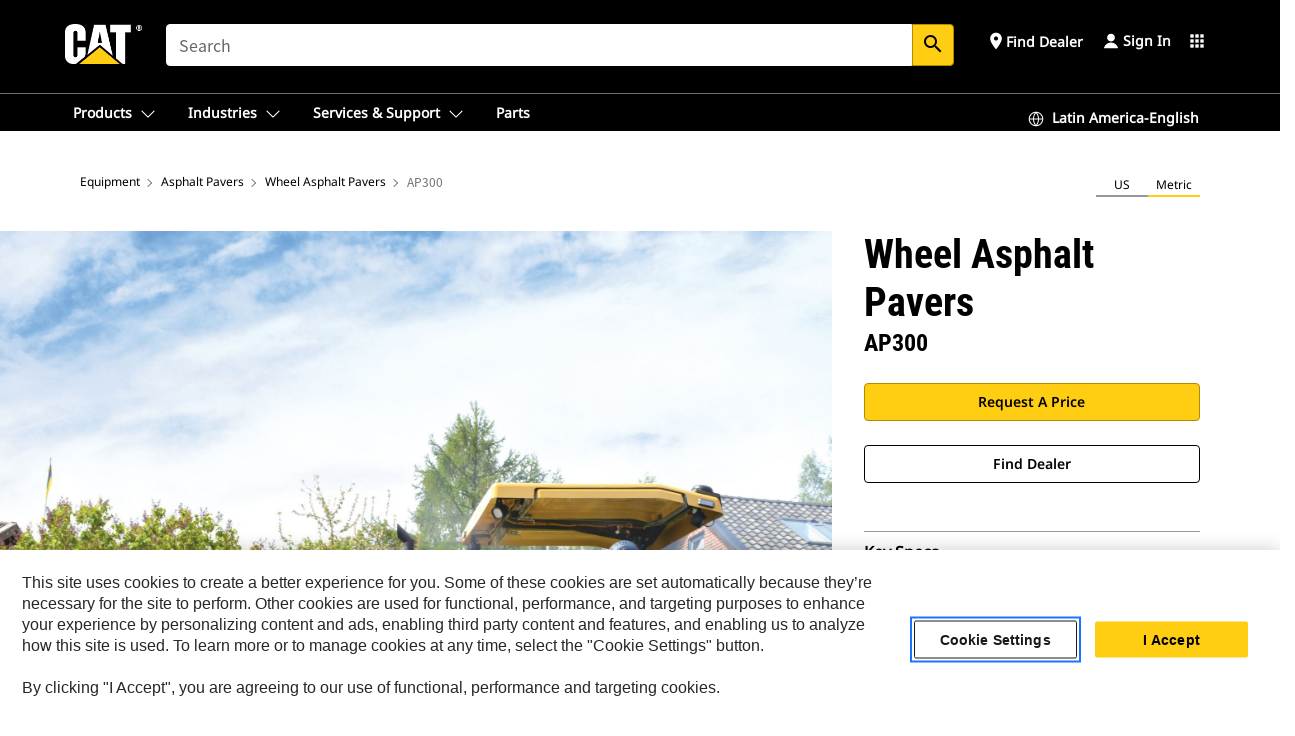

--- FILE ---
content_type: text/html; charset=UTF-8
request_url: https://www.cat.com/en_MX/products/new/equipment/asphalt-pavers/wheel-asphalt-pavers/120340.html
body_size: 51325
content:



<!DOCTYPE HTML>
<html lang="en" xml:lang="en">
    <head>
    <meta charset="UTF-8"/>
    <meta name="template" content="deg---product-landing-editable"/>
    

    
    
<link rel="stylesheet" href="/etc.clientlibs/deg/clientlibs/clientlib-dependencies.min.5d18fc177c2b9da2d8bc26f6a27fdd3a.css" type="text/css">
<script src="/etc.clientlibs/deg/clientlibs/clientlib-dependencies.min.a8d10506f792891a66041fb5ea0095aa.js"></script>





    
<link rel="stylesheet" href="/etc.clientlibs/deg/clientlibs/clientlib-base.min.078c2e96dcf30046ac47ad3f8680501f.css" type="text/css">








    
    
    

    

    
    
    

    

<!-- START Custom code-->


<!-- OneTrust Cookies Consent Notice start -->
<script id="otDomainScript" src="https://cdn.cookielaw.org/scripttemplates/otSDKStub.js" type="text/javascript" charset="UTF-8" data-domain-script="6b32398a-3e80-4329-b54b-c689861a9fe9"></script>
<script type="text/javascript">function OptanonWrapper() { }</script>
<!-- OneTrust Cookies Consent Notice end -->

<!-- OneTrust Cookies Check Start -->
<script>
	var otDomainScript = document.getElementById("otDomainScript").getAttribute("data-domain-script");

	if (otDomainScript.includes("-test")) {
		document.cookie = "OptanonConsent=;domain=.cat.com;path=/;expires=Thu, 01 Jan 1970 00:00:00 GMT";
		document.cookie = "OptanonAlertBoxClosed=;domain=.cat.com;path=/;expires=Thu, 01 Jan 1970 00:00:00 GMT";
		document.cookie = "OptanonConsent=;domain=.caterpillar.com;path=/;expires=Thu, 01 Jan 1970 00:00:00 GMT";
		document.cookie = "OptanonAlertBoxClosed=;domain=.caterpillar.com;path=/;expires=Thu, 01 Jan 1970 00:00:00 GMT";
		document.cookie = "OptanonConsent=;domain=.fgwilson.com;path=/;expires=Thu, 01 Jan 1970 00:00:00 GMT";
		document.cookie = "OptanonAlertBoxClosed=;domain=.fgwilson.com;path=/;expires=Thu, 01 Jan 1970 00:00:00 GMT";
		document.cookie = "OptanonConsent=;domain=.mak-catmarine.com;path=/;expires=Thu, 01 Jan 1970 00:00:00 GMT";
		document.cookie = "OptanonAlertBoxClosed=;domain=.mak-catmarine.com;path=/;expires=Thu, 01 Jan 1970 00:00:00 GMT";
		document.cookie = "OptanonConsent=;domain=.perkins.com;path=/;expires=Thu, 01 Jan 1970 00:00:00 GMT";
		document.cookie = "OptanonAlertBoxClosed=;domain=.perkins.com;path=/;expires=Thu, 01 Jan 1970 00:00:00 GMT";
		document.cookie = "OptanonConsent=;domain=.progressrail.com;path=/;expires=Thu, 01 Jan 1970 00:00:00 GMT";
		document.cookie = "OptanonAlertBoxClosed=;domain=.progressrail.com;path=/;expires=Thu, 01 Jan 1970 00:00:00 GMT";
		document.cookie = "OptanonConsent=;domain=.solarturbines.com;path=/;expires=Thu, 01 Jan 1970 00:00:00 GMT";
		document.cookie = "OptanonAlertBoxClosed=;domain=.solarturbines.com;path=/;expires=Thu, 01 Jan 1970 00:00:00 GMT";
		document.cookie = "OptanonConsent=;domain=.spmoilandgas.com;path=/;expires=Thu, 01 Jan 1970 00:00:00 GMT";
		document.cookie = "OptanonAlertBoxClosed=;domain=.spmoilandgas.com;path=/;expires=Thu, 01 Jan 1970 00:00:00 GMT";
		document.cookie = "OptanonConsent=;domain=.tangentenergy.com;path=/;expires=Thu, 01 Jan 1970 00:00:00 GMT";
		document.cookie = "OptanonAlertBoxClosed=;domain=.tangentenergy.com;path=/;expires=Thu, 01 Jan 1970 00:00:00 GMT";
		document.cookie = "OptanonConsent=;domain=.pecktech.com;path=/;expires=Thu, 01 Jan 1970 00:00:00 GMT";
		document.cookie = "OptanonAlertBoxClosed=;domain=.pecktech.com;path=/;expires=Thu, 01 Jan 1970 00:00:00 GMT";
		document.cookie = "OptanonConsent=;domain=.anchorcoupling.com;path=/;expires=Thu, 01 Jan 1970 00:00:00 GMT";
		document.cookie = "OptanonAlertBoxClosed=;domain=.anchorcoupling.com;path=/;expires=Thu, 01 Jan 1970 00:00:00 GMT";
		document.cookie = "OptanonConsent=;domain=.anchorfluidsystems.com;path=/;expires=Thu, 01 Jan 1970 00:00:00 GMT";
		document.cookie = "OptanonAlertBoxClosed=;domain=.anchorfluidsystems.com;path=/;expires=Thu, 01 Jan 1970 00:00:00 GMT";
		document.cookie = "OptanonConsent=;domain=.catrentalstore.com;path=/;expires=Thu, 01 Jan 1970 00:00:00 GMT";
		document.cookie = "OptanonAlertBoxClosed=;domain=.catrentalstore.com;path=/;expires=Thu, 01 Jan 1970 00:00:00 GMT";
		document.cookie = "OptanonConsent=;domain=.catdealer.com;path=/;expires=Thu, 01 Jan 1970 00:00:00 GMT";
		document.cookie = "OptanonAlertBoxClosed=;domain=.catdealer.com;path=/;expires=Thu, 01 Jan 1970 00:00:00 GMT";
	}
</script>
<!-- OneTrust Cookies Check End -->


<!-- ue2laempublishaserverp02 -->



		
<meta name="site_category" content="Products"/>
<meta http-equiv="X-UA-Compatible" content="IE=edge,chrome=1"/>

<script>
	var currentPage = "/content/catdotcom/en_MX/products/new/equipment/asphalt-pavers/wheel-asphalt-pavers/120340",isPerkins = 'false', isCatdotcom = 'false';
    window._cat_drl_loc_sev_url = "";
    window._cat_drl_loc_search_dist = "";
    window._cat_drl_loc_max_results = "";
	window._addPath_vanity = "";
	window.defaultUnitType = "metric";
		window._cat_drl_loc_app_id = "";
    window._cat_drl_loc_app_url = "";
    window._bing_key= "As3LWGxakhWXqIL6M3BBWFqEZn9J2XDgt9H9oCm1qcTxWnRV2wp_cityZM0UuOOf";	
    window._helios_dls_url = "api.cat.com";
    if(currentPage.indexOf("/content/wwwperkins") === 0){
    	isPerkins='true';
    }
	if (currentPage.indexOf("/content/catdotcom") === 0) {
    	isCatdotcom = 'true';
	} 
    var currentLocaleString = "en_MX";
	Granite.I18n.setLocale(currentLocaleString);
</script>

<script>
    // Added method to fetch the cookie value (needed for Datalayer push on page load)
    function getCookieVal(name){
        var arr = null,
            reg = new RegExp('(^| )' + name + '=([^;]+)');
        if(arr = document.cookie.match(reg)){
            return unescape(arr[2]);
        } else {
            return null;
        }
    }

    var catRecId = '',
        loginId = '',
        userGAInfo = '';

	var dataLayer = window.dataLayer || [],
	  siteID = 'catDotCom' == "" ? null : 'catDotCom',
	  templateID = 'deg---product-landing-editable' == "" ? null : 'deg---product-landing-editable',
	  templateBase = 'deg' == "" ? null : 'deg',
	  adiBu = 'Paving' == "" ? null : 'Paving',
	  adiApp = '' == "" ? null : '',
	  adiInd = '' == "" ? null : '',
	  adiAud = '' == "" ? null : '',
	  adiAudgoal = '' == "" ? null : '',
	  adiPripgkpi = '' == "" ? null : '',
	  adiSecpgkpi = '' == "" ? null : '',
	  dealerCode = '' == "" ? null : '',
	  dealerName = '' == "" ? null : '',
	  lastPublishedDate = '2025-12-04T00:55:13.395-06:00' == "" ? null : '2025-12-04T00:55:13.395-06:00',
	  b2cDataLayerFlag = true,
	  campaignFlag = false;

	var favDealer = JSON.parse(localStorage.getItem("favorite_dealer"));
	var dealerId = null,
		dealerCode = null,
		dealerName = null,
		dealerLocationName = null;
	if(favDealer) {
		dealerId = favDealer.dealerId;
		dealerCode = favDealer.ecommerceDealerCode;
		dealerName = favDealer.dealerName;
		dealerLocationName = favDealer.dealerLocationName;
	}

	// Get the RecId, loginId and GAInfo from the cookie

		loginId = null != getCookieVal('CWSID') ? getCookieVal('CWSID') : '';
		catRecId = null != getCookieVal('RECID') ? getCookieVal('RECID') : '';

        dataLayer.push({
            'catRecId': catRecId,
            'loginId': loginId
        });

		includeGAInfoDatalayerValues();

	function includeGAInfoDatalayerValues(){
			if((typeof isPingAccessEnabledFlag !== 'undefined' && isPingAccessEnabledFlag) ||
			   (typeof isGAInfoEnabledFlag !== 'undefined' && isGAInfoEnabledFlag)) {

				userGAInfo = null != getCookieVal('GAInfo') ? JSON.parse(getCookieVal('GAInfo')) : '';

					dataLayer.push({
                        'affClass': userGAInfo.affClass,
                        'affCode': userGAInfo.affCode,
                        'affiliationOrgCode': userGAInfo.affiliationOrgCode,
                        'hem': userGAInfo.hem,
                    })
			}
	}
        var serial_code_url = new URL(window.location.href);
        var serial_code = serial_code_url.searchParams.get("serial_number");

        var isPdp = true;
		var isPcp = false;
		var isPfp = false;
		var isPsfp = false;

		if(isPfp || isPsfp){
        		adiBu = '';
			    adiBu = (!adiBu || adiBu === "null") ? null : adiBu;
                 } 

		var adiContTypeValue = null;

		if(isPdp || isPcp || isPfp || isPsfp){
			adiContTypeValue = "awareness | engagement | consideration | lead gen";
		} else {
			adiContTypeValue = '' == "" ? null : '';
		}

	dataLayer.push({
		'zipCode': sessionStorage.getItem('bcpZip'),
		'siteID': siteID,
        'dealerId' : dealerId,
        'dealerCode' : dealerCode,
        'dealerName' : dealerName,
        'dealerLocationName' : dealerLocationName,
		'templateID': templateID,
		'templateBase': templateBase,
		'adiBu'	: adiBu,
		'adiApp' : adiApp,
		'adiContType' : adiContTypeValue,
		'adiInd' : adiInd,
		'adiAud' : adiAud,
        'adiAudgoal' : adiAudgoal,
        'adiPripgkpi' : adiPripgkpi,
        'adiSecpgkpi' : adiSecpgkpi,
        'storeID' : dealerCode,
		'storeCode' : dealerCode,
		'storeName' : dealerName,
		'lastPubDate' : lastPublishedDate,
		'campaignFlag' : campaignFlag,
                'serialNumber' : serial_code
      	});
	if(b2cDataLayerFlag){
	    if(getCookieVal('li_aemgainfo')){
	        var aemgainfo = JSON.parse(getCookieVal('li_aemgainfo'));
	        var dataLayer = window.dataLayer || [];
	        dataLayer.push({
	            'event':'b2cloaded',
	            'companyID' : aemgainfo.companyID,
	            'hem' : aemgainfo.hem,
	            'loginID' : aemgainfo.loginID,
	            'catRecId' : aemgainfo.catRecId,
	            'affClass' : aemgainfo.affClass,
	            'affCode' : aemgainfo.affCode,
	            'b2cdealerCode' : aemgainfo.b2cdealerCode,
	            'topLvlOrgCode' : aemgainfo.topLvlOrgCode,
	            'b2cObjectID' : aemgainfo.b2cObjectID,
	            'b2cUserType' : aemgainfo.b2cUserType
	        })
	    }
	    else{
	    	document.cookie = 'li_aemgainfo = {"companyID":"","hem":"","loginID":"","catRecId":"","affClass":"","affCode":"","b2cdealerCode":"","topLvlOrgCode":"","b2cObjectID":"","b2cUserType":""}'+ '; path=/; Secure; SameSite=Lax';
	        var dataLayer = window.dataLayer || [];
	        dataLayer.push({
	            'event':'b2cloaded',
	            'companyID' : "",
	            'hem' : "",
	            'loginID' : "",
	            'catRecId' : "",
	            'affClass' : "",
	            'affCode' : "",
	            'b2cdealerCode' : "",
	            'topLvlOrgCode' : "",
	            'b2cObjectID' : "",
	            'b2cUserType' : ""
	        })
	    }
		
	}

</script>

<!-- Google Tag Manager -->
<script>(function(w,d,s,l,i){w[l]=w[l]||[];w[l].push({'gtm.start':
new Date().getTime(),event:'gtm.js'});var f=d.getElementsByTagName(s)[0],
j=d.createElement(s),dl=l!='dataLayer'?'&l='+l:'';j.async=true;j.src=
'//www.googletagmanager.com/gtm.js?id='+i+dl;f.parentNode.insertBefore(j,f);
})(window,document,'script','dataLayer','GTM-5JB4X4');</script>
<!-- End Google Tag Manager -->

<meta name="viewport" content="width=device-width, initial-scale=1.0"/>
<meta name="keywords" content="المنتج, AP300, الرصف, التشييد, new"/>
<meta name="twitter:card" content="summary_large_image"/>




<!-- Open Group tagging : Social network (OpenGraph) metatag values -->



<meta property="og:site_name" content="https://www.cat.com/en_MX/products/new/equipment/asphalt-pavers/wheel-asphalt-pavers/120340.html"/>



<!-- Page Tag list -->

	
		<meta name="product_line" content="Products^Equipment^Asphalt Pavers^Wheel Asphalt Pavers^AP300"/>
    
		<meta name="industries_applications" content="Industries &amp; Applications^Content Type^Product|Industries &amp; Applications^Industries^Paving|Industries &amp; Applications^Applications^Construction"/>
    
		<meta name="acquisition_type" content="acquisition_type^new"/>
    

<!-- Blog Tag list -->

	
		<meta name="b_tags_product_line" content="Products^Equipment^Asphalt Pavers^Wheel Asphalt Pavers^AP300"/>
    
		<meta name="b_tags_industries_applications" content="Industries &amp; Applications^Content Type^Product|Industries &amp; Applications^Industries^Paving|Industries &amp; Applications^Applications^Construction"/>
    
		<meta name="b_tags_acquisition_type" content="acquisition_type^new"/>
    

<!-- Blog Tag list End -->

<!-- Published Date to metatag for blogCards -->



	<link rel="shortcut icon" type="image/vnd.microsoft.icon" href='/content/dam/favicons/Favicon.png'/>



	<link rel="apple-touch-icon-precomposed" sizes="57x57" href='/content/dam/favicons/catdotcomFavicon.png/_jcr_content/renditions/cq5dam.thumbnail.57.57.png'/>
	<link rel="apple-touch-icon-precomposed" sizes="72x72" href='/content/dam/favicons/catdotcomFavicon.png/_jcr_content/renditions/cq5dam.thumbnail.72.72.png'/>
	<link rel="apple-touch-icon-precomposed" sizes="114x114" href='/content/dam/favicons/catdotcomFavicon.png/_jcr_content/renditions/cq5dam.thumbnail.114.114.png'/>
	<link rel="apple-touch-icon-precomposed" sizes="144x144" href='/content/dam/favicons/catdotcomFavicon.png/_jcr_content/renditions/cq5dam.thumbnail.144.144.png'/>


<meta name="description" content="The AP300 Asphalt Paver and SE34 Series Screeds offer many user-friendly features. Advanced Eco-mode, auto-fill feeder system, single touch feeder system activation, and automated travel mode, simplify operation and enhance performance."/>




    
    

    
    
    
    



<title>AP300 | Cat | Caterpillar</title>
<link rel="canonical" href='https://www.cat.com/en_MX/products/new/equipment/asphalt-pavers/wheel-asphalt-pavers/120340.html'/>
<!-- Global Editable Whitelabel CSS-->
<link rel="stylesheet" href="/content/catdotcom/en_MX/_jcr_content.editable-whitelabel-v2.css"/>
</head>
    <body class="page basicpage auth" data-offset="84">
        
        
            

<!-- Google Tag Manager (noscript) -->
<noscript><iframe src="//www.googletagmanager.com/ns.html?id=GTM-5JB4X4" height="0" width="0" style="display:none;visibility:hidden"></iframe></noscript>
<!-- End Google Tag Manager (noscript) -->
            



            


<div class="root responsivegrid">


<div class="aem-Grid aem-Grid--12 aem-Grid--default--12 ">
    
    <div class="inheritedExperienceFragment experiencefragment aem-GridColumn aem-GridColumn--default--12">

    
    

    



<div class="xf-content-height">
    


<div class="aem-Grid aem-Grid--12 aem-Grid--default--12 ">
    
    <div class="cookie aem-GridColumn aem-GridColumn--default--12">








    
    
<link rel="stylesheet" href="/etc.clientlibs/deg/components/content/general/cookie/v3/cookie/clientlibs/site.min.52a649af8eb7e6a89c8e5056137c5aa5.css" type="text/css">



    
    
<script src="/etc.clientlibs/deg/components/content/general/cookie/v3/cookie/clientlibs/site.min.d6bb5a271a50721dc8913a051877eb51.js"></script>





<div class="ot-cookie-banner" style="display:none;">
    
        <input type="hidden" id="locale-page-publish" value="en_MX"/>
    

    
</div></div>
<div class="header aem-GridColumn aem-GridColumn--default--12">

<!-- HTML  -->


<div class="skip-to-content">
  <a class="skip-to-content-link" href="#mainContent">Skip to main content</a>
</div>

<div class="skip-search-crawl d-print-none">
  <header class="mega--nav tfn header auth-track">
    
    
    
    
    
    
    
    
    
    <input type="hidden" id="exp-fragment-resource" data-azure-path="/content/catdotcom/en_MX/products/new/equipment/asphalt-pavers/wheel-asphalt-pavers/120340"/>
    <div style="display: none;" id="isDealer"></div>
    <div style="display: none;" id="dealerPage" data-dealerPage="/content/catdotcom/en_MX/support/dealer-locator.html"></div>

    <div class="container container--mega-nav">
      <div class="row">
        <input hidden id="showSearch" value="true"/>
        <input hidden id="showAdvanceSearch" value="false"/>
        <div class="col header-container">
          
          



<a href="#" onclick="" class="menu-toggle" data-open-label="menu" data-close-label="close" aria-label="Menu" style="display: none;"><span></span></a>
<a href="/en_MX.html" class="logo">
	<picture>
              <source media="(min-width: 1023px)" srcset="https://s7d2.scene7.com/is/image/Caterpillar/CM20160629-33279-63115?fmt= png-alpha"/>
              <img src="https://s7d2.scene7.com/is/image/Caterpillar/CM20160629-33279-63115?fmt=%20png-alpha" alt="CAT LOGO"/>
              <img class="logo--print" src="https://s7d2.scene7.com/is/image/Caterpillar/CM20160629-33279-63115?fmt=%20png-alpha" alt="CAT LOGO"/>
	</picture>
</a>


    


          
            
            
            
              <div class="search-wrap open header-middle">
                


	
	
    
<link rel="stylesheet" href="/etc.clientlibs/deg/components/structure/search/v2/search/clientlibs/site.min.040091e378d13312ca799339b87aea61.css" type="text/css">
<link rel="stylesheet" href="/etc.clientlibs/deg/components/structure/search/v1/search/clientlibs/site.min.7ea43d628062d274409239af092e2700.css" type="text/css">



	
	<form action="/en_MX/search/search-results.html" class="search-inner search siteSearchForm" id="global_search" name="global_search" method="GET">
		<!-- <i class="material-icons" id="siteSearchForm_search_icon">search</i> -->
		<label for="searchInput" class="sr-only">Search</label>
		
		
			<input type="search" class="input-large search-input" id="searchInput" name="search" placeholder="Search" autocomplete="off" onkeyup="newCatdotcomSearchAutoSuggestHeader(this, 'global_search');"/>
		
		

		<input type="hidden" name="pagePath" id="pagePath" value="/content/catdotcom/en_MX/products/new/equipment/asphalt-pavers/wheel-asphalt-pavers/120340"/>
		<input type="hidden" id="newSearchEnabled" value="true"/>

		
		<button type="submit" class="button button-primary button-sm global-search-btn" aria-label="Search"><i class="material-icons" id="siteSearchForm_search_icon">search</i></button>
		<!-- <a href="#" onclick="" class="search-close">&#215;</a> -->
		<div id="global_searchsearchInputSuggBox" class="suggestionBox col-7 col-lg-10 col-md-8 col-sm-6 col-xs-6" style="display:none">
			
				<div class="suggestionBoxSearchHeader" style="display:none">
					<div class="suggestionBoxHeading">SUGGESTED KEYWORDS</div>
					<div id="SuggKeywordsHeader">
					</div>
				</div>
				<div class="suggestionBoxSearchHeader" style="display:none">
					<div class="suggestionBoxHeading">SUGGESTED PRODUCTS</div>
					<div id="SuggProductsHeader">
					</div>
				</div>
				<div class="suggestionBoxSearchHeader" style="display:none">
					<div class="suggestionBoxHeading">SUGGESTED CONTENT</div>
					<div id="SuggCategoriesHeader">
					</div>
				</div>
			
			<!-- end existing aem autosuggest -->
		</div>
	</form>


    

              </div>
            
          
          <ul class="utility--links">
            
              <!-- <sly data-sly-test="true"> -->
                <!-- <a href="#" target="_blank" onclick=""
                  role="button" class="search-toggle search auth-track "
                  aria-label="Search" id="utility_links_search">
                  <i class="material-icons" id="utility_links_search_icon" aria-hidden="true">search</i><span
                    class="utility_search">Search</span> -->

                <!-- </a> -->

                <!-- <div class="search-wrap open"> -->
                  <!-- <sly data-sly-resource="search" /> -->
                <!-- </div> -->
              <!-- </sly> -->
            </li>
            
            
              <a class="logged-in-mobile-icon my-account-loggedin-mobile myaccount-welcome" href="#" role="button" data-account-drawer="mega-accountlinks" aria-label="account" style="display: none;" data-toggle="modal" data-target="#my-account__modal--logged-in-mob">
                <i class="material-icons person" aria-hidden="true">person</i><i class="material-icons clear" style="display: none;" aria-hidden="true">clear</i>
              </a>
              <a class="logged-in-mobile-icon my-account-default my-account-default-mobile" href="#" role="button" data-account-drawer="mega-accountlinks-default" data-toggle="modal" data-target="#my-account__modal--default-mob">
                <i class="material-icons person" aria-hidden="true">person</i><i class="material-icons clear" style="display: none;" aria-hidden="true">clear</i>
              </a>
            

            
            
              
                <li class="utility--links__find-dealer findDealer auth-track">
                  <!-- link before dealer chosen -->
                   <a href="#" role="button" class="show-label" data-toggle="modal" data-target="#launch-this-modal-window12" id="utility_links_findDealer_place" style="">
                      <i class="material-icons" id="utility_links_findDealer_place_icon" aria-hidden="true">place</i><span>
                        Find Dealer
                        
                      </span>
                    </a> 
                   <!-- link after dealer chosen -->
                  <div class="drop--menu">
                    <a href="#" role="button" class="dropdown-button show-label dealer-info__show-abel" id="utility_links_dropdown_btn_place" style=""></a>
                    <ul class="menu--content" role="dialog" aria-modal="true" aria-labelledby="directionDialogTitle">
                      <li><a href="#" role="button" class="close">&#215;</a></li>
                      <li class="dealer--info">
                        <p id="directionDialogTitle" class="title" aria-level="3" role="heading" data-dealer-code=""></p>
                        <button type="button" aria-hidden="false" class="close" data-dismiss="modal" aria-label="Close">
                          <span aria-hidden="true">&times;</span>
                        </button> <!-- <p class="time">Open Till 5PM</p> -->
                        <hr aria-hidden="true"/>
                        <p class="dealer-address"></p> <a role="button" href="" class="cat-follow fav-dealer-direction" onclick="getFavDealerDirection(event,this);">Directions</a> <a role="button" class="cat-follow fav-dealer-info-follow" href="#" data-toggle="modal" data-target="#launch-this-modal-window12">Dealer Details</a>
                        <hr/> <a class="button button-tertiary find-dealer-follow" role="button" href="#" data-toggle="modal" data-target="#launch-this-modal-window12">Find Another Dealer</a>
                      </li>
                    </ul>
                  </div>
                </li>
              
            

            


            
            

    
    

    <!-- My Account - Default -->
    

    <!-- Default - Desktop view -->
    
        <li class="utility--links__dropdown my-account-default my-account-default-desktop utility--links__account" data-b2c-version="true">
            <div class="drop--menu">
                <a href="#" class="newAccount" role="button" data-toggle="modal" data-target="#my-account__modal-default" aria-label="Sign In">
                    <div class="account-header-section">
                        <svg class="my-account-icon" xmlns="http://www.w3.org/2000/svg" width="16" height="16" viewBox="0 0 16 16" fill="none">
                            <path d="M8.00008 0.736694C5.85629 0.736694 4.11841 2.47458 4.11841 4.61836C4.11841 6.76215 5.85629 8.50003 8.00008 8.50003C10.1439 8.50003 11.8817 6.76215 11.8817 4.61836C11.8817 2.47458 10.1439 0.736694 8.00008 0.736694Z" fill="currentColor"/>
                            <path d="M7.99995 9.57263C6.46353 9.57263 4.9668 10.0605 3.72555 10.966C2.48429 11.8715 1.56264 13.1477 1.09347 14.6107C1.04469 14.7628 1.07151 14.9291 1.16564 15.0581C1.25976 15.1871 1.40987 15.2634 1.56958 15.2634H14.4303C14.59 15.2634 14.7401 15.1871 14.8343 15.0581C14.9284 14.9291 14.9552 14.7628 14.9064 14.6107C14.4373 13.1477 13.5156 11.8715 12.2744 10.966C11.0331 10.0605 9.53637 9.57263 7.99995 9.57263Z" fill="currentColor"/>
                        </svg>
                        <span class="account-name"><div>Sign In</div></span>
                    </div>
                </a>
                <!-- Default Modal - Desktop view -->
                <div class="modal fade auth small full-inner my-account__modal" id="my-account__modal-default" tabindex="-1" role="dialog" aria-labelledby="my-account Modal" aria-hidden="true">
                    <div class="modal-dialog my-account__content">
                        <div class="modal-content">
                            <div class="modal-header my-account__header">
                                <span class="modal-title my-account__title" id="my-account">Account</span>
                                <button type="button" class="close my-account__close-btn" data-dismiss="modal" aria-label="Close">
				 <span class="my-account__closeIcon"><svg xmlns="http://www.w3.org/2000/svg" width="32" height="32" viewBox="0 0 32 32" fill="none">
								<path d="M21.185 11.5317C21.3829 11.3338 21.3829 11.013 21.185 10.8151C20.9872 10.6173 20.6664 10.6173 20.4685 10.8151L16.0001 15.2836L11.5317 10.8151C11.3338 10.6173 11.013 10.6173 10.8151 10.8151C10.6173 11.013 10.6173 11.3338 10.8151 11.5317L15.2836 16.0001L10.8151 20.4685C10.6173 20.6664 10.6173 20.9872 10.8151 21.185C11.013 21.3829 11.3338 21.3829 11.5317 21.185L16.0001 16.7166L20.4685 21.185C20.6664 21.3829 20.9872 21.3829 21.185 21.185C21.3829 20.9872 21.3829 20.6664 21.185 20.4685L16.7166 16.0001L21.185 11.5317Z" fill="#3F3F3F"/>
							 </svg></span>
                                </button>
                            </div>
                            <div class="modal-body my-account__body">
                                <div class="my-account-buttons">
                                    <a href="/en_MX/account/login.html" class="button button-primary header-buttons" role="button" aria-label="Sign In to your account">
                                        Sign In
                                    </a>
                                    <a href="/en_MX/account/register.html" class="button button-secondary header-buttons" role="button" aria-label="Create account">
                                         Create Account
                                    </a>
                                </div>
                                <div class="my-account-section">
                                    <p><b>One Account. All of Cat.</b></p>
<p>Your Caterpillar account is the single account you use to log in to select services and applications we offer. Shop for parts and machines online, manage your fleet, go mobile, and more.</p>

                                </div>
                                <hr class='links-separator'/>
                                
                            </div>
                            <div class="modal-footer my-account__footer">
                                <div class="modal-footer__full-width-container">
                                    <button class="button button-tertiary" type="button" data-dismiss="modal" aria-label="Close">Close
                                    </button>
                                </div>
                            </div>
                        </div>
                    </div>
                </div>
            </div>
        </li>
    

    <!-- My Account - LoggedIn -->
    

    <!-- LoggedIn - Desktop view -->
    
        <li class="utility--links__dropdown my-account-loggedin utility--links__account" style="display: none;">
            <div class="drop--menu">
                <a href="#" class="newAccount" role="button" data-toggle="modal" data-target="#my-account__modal--logged-in">
                    <div class="account-header-section">
                        <svg class="my-account-icon" xmlns="http://www.w3.org/2000/svg" width="16" height="16" viewBox="0 0 16 16" fill="none">
                            <path d="M8.00008 0.736694C5.85629 0.736694 4.11841 2.47458 4.11841 4.61836C4.11841 6.76215 5.85629 8.50003 8.00008 8.50003C10.1439 8.50003 11.8817 6.76215 11.8817 4.61836C11.8817 2.47458 10.1439 0.736694 8.00008 0.736694Z" fill="currentColor"/>
                            <path d="M7.99995 9.57263C6.46353 9.57263 4.9668 10.0605 3.72555 10.966C2.48429 11.8715 1.56264 13.1477 1.09347 14.6107C1.04469 14.7628 1.07151 14.9291 1.16564 15.0581C1.25976 15.1871 1.40987 15.2634 1.56958 15.2634H14.4303C14.59 15.2634 14.7401 15.1871 14.8343 15.0581C14.9284 14.9291 14.9552 14.7628 14.9064 14.6107C14.4373 13.1477 13.5156 11.8715 12.2744 10.966C11.0331 10.0605 9.53637 9.57263 7.99995 9.57263Z" fill="currentColor"/>
                        </svg>
                        <span class="account-name myaccount-welcome"></span>
                    </div>
                </a>
                <!-- LoggedIn Modal - Desktop view -->
                <div class="modal fade auth small full-inner my-account__modal" id="my-account__modal--logged-in" tabindex="-1" role="dialog" aria-labelledby="my-account Modal" aria-hidden="true">
                    <div class="modal-dialog my-account__content">
                        <div class="modal-content">
                            <div class="modal-header my-account__header">
                                <span class="modal-title my-account__title" id="my-account"></span>
                                <button type="button" class="close my-account__close-btn" data-dismiss="modal" aria-label="Close">
                                    <svg xmlns="http://www.w3.org/2000/svg" width="32" height="32" viewBox="0 0 32 32" fill="none">
                                        <path d="M21.185 11.5317C21.3829 11.3338 21.3829 11.013 21.185 10.8151C20.9872 10.6173 20.6664 10.6173 20.4685 10.8151L16.0001 15.2836L11.5317 10.8151C11.3338 10.6173 11.013 10.6173 10.8151 10.8151C10.6173 11.013 10.6173 11.3338 10.8151 11.5317L15.2836 16.0001L10.8151 20.4685C10.6173 20.6664 10.6173 20.9872 10.8151 21.185C11.013 21.3829 11.3338 21.3829 11.5317 21.185L16.0001 16.7166L20.4685 21.185C20.6664 21.3829 20.9872 21.3829 21.185 21.185C21.3829 20.9872 21.3829 20.6664 21.185 20.4685L16.7166 16.0001L21.185 11.5317Z" fill="#3F3F3F"/>
                                    </svg>
                                </button>
                            </div>
                            <div class="modal-body my-account__body">
                                <div class="account-dashboard-section">
                                    <div class="account-dashboard-header-section tertiary-nav-links-container">
                                        <ul class="account-section-links tertiary-nav-links-list">
                                            <li>
                                                <a href="/en_MX/account/myaccount/account-information.html" class="account-dashboard-section-links-li tertiary-nav-link">
                                                    Account Information
                                                </a>
                                            </li>
                                        </ul>
<ul class="account-section-links tertiary-nav-links-list">
                                            <li>
                                                <a href="/en_MX/account/myaccount/site-settings.html" class="account-dashboard-section-links-li tertiary-nav-link">
                                                    Site Settings
                                                </a>
                                            </li>
                                        </ul>
<ul class="account-section-links tertiary-nav-links-list">
                                            <li>
                                                <a href="/en_MX/account/myaccount/security.html" class="account-dashboard-section-links-li tertiary-nav-link">
                                                    Security
                                                </a>
                                            </li>
                                        </ul>

                                        <div class="my-account__signout">
                                            <a href="/en_MX.html" class="account-signout">Sign out</a>
                                        </div>
                                    </div>
                                </div>
                                <hr class='links-separator'/>
                                
                            </div>
                            <div class="modal-footer my-account__footer">
                                <div class="modal-footer__full-width-container">
                                    <button class="button button-tertiary" type="button" data-dismiss="modal" aria-label="Close">Close
                                    </button>
                                </div>
                            </div>
                        </div>
                    </div>
                </div>
            </div>
        </li>
    

            
            
            
            



	<div class="tfn floating-system-notification">
		
		<!-- same example as above but showing a single component system message success -->
		<div class="container" id="floating-success-notification">
			<div class="system-notification-holder">
				<div class="notification-message success">
					<div class="icon-holder">
						<i class="material-icons" id="floating-success-material-icon" aria-hidden="true"></i>
					</div>
					<div class="content-holder">
						<a tabindex="0" onclick="" class="close" aria-label="close notification"><i class="material-icons">close</i></a>
						<p class="title" id="floating-success-message-title"></p>
						<p class="info" id="floating-success-message"></p>
						<div class="action-holder">
							<a href="" class="action action-close">OK</a>
						</div>
					</div>
				</div>
			</div>
		</div>
		
		
			<div class="tfn unit-metric-notification hide" id="b2cErrorNotif">
				<div class="container">
					<div class="unit-metric-notification-holder">
						<div class="notification-message error visible">
							<div class="icon-holder">
								<i class="material-icons" aria-hidden="true">warning</i>
							</div>
							<div class="content-holder">
								<a tabindex="0" onclick="" class="close" aria-label="close notification"><i class="material-icons">close</i></a>
								<p class="info"></p>
							</div>
						</div>
					</div>
				</div>
			</div>
		
	</div>


    




    
<script src="/etc.clientlibs/deg/components/structure/systemNotifications/v2/systemNotifications/clientlibs/site.min.22dcd70176acc76915ecea61df23ab0b.js"></script>



            
            
            

              

            
    
	
	
	
		<li class="utility--links__sites waffle waffle-desktop">
			<div class="drop-menu">
				<a href="#" role="button" class="dropdown-button" id="utility_links_sites_apps" aria-label="Cat Applications Menu" data-toggle="modal" data-target="#mega-waffle__modal">
					<i class="material-icons" id="utility_links_sites_apps_icon" aria-hidden="true">apps</i>
				</a>
			</div>
		</li>
	
	
	<div class="modal fade auth small waffle__modal" id="mega-waffle__modal" role="dialog" aria-modal="true" aria-labelledby="waffleModalTitle" style="display: none;" tabindex="-1">
		<div class="modal-dialog waffle__content" role="document">
			<div class="modal-content">
				<!-- Header -->
				<div class="modal-header waffle__header">
					<h2 class="modal-title" id="waffleModalTitle" tabindex="-1">CAT Sites</h2>
					<button type="button" class="close waffle__closebtn" data-dismiss="modal" aria-label="close">
                        <span class="waffle__closeIcon" aria-hidden="true">
                            <svg xmlns="http://www.w3.org/2000/svg" width="16" height="16" viewBox="0 0 16 16" fill="none">
                                <path d="M13.1848 3.53141C13.3826 3.33355 13.3826 3.01276 13.1848 2.8149C12.9869 2.61704 12.6661 2.61704 12.4683 2.8149L7.99984 7.28333L3.53141 2.8149C3.33355 2.61704 3.01276 2.61704 2.8149 2.8149C2.61704 3.01276 2.61704 3.33355 2.8149 3.53141L7.28333 7.99984L2.8149 12.4683C2.61704 12.6661 2.61704 12.9869 2.8149 13.1848C3.01276 13.3826 3.33355 13.3826 3.53141 13.1848L7.99984 8.71635L12.4683 13.1848C12.6661 13.3826 12.9869 13.3826 13.1848 13.1848C13.3826 12.9869 13.3826 12.6661 13.1848 12.4683L8.71635 7.99984L13.1848 3.53141Z" fill="#3F3F3F"/>
                            </svg>
                        </span>
					</button>
				</div>
				<!-- Body -->
				<ul class="modal-body menu--content waffle__body" aria-hidden="true">
					<li class="waffle-item__block" role="none">
						<a href="https://www.cat.com/en_MX.html" target="_blank">
							<div class="waffle-item__image">
								<img class="waffle-item__icon" src="https://s7d2.scene7.com/is/content/Caterpillar/CM20250912-bcc21-56906" alt="Explore Products icon"/>
							</div>
							<div class="waffle-item__content">
								
									<h2 class="waffle-item__heading">Explore Products</h2>
								
								
									<p class="waffle-item__description">Browse all products on Cat.com</p>
								
								
									<p class="waffle-item__link" aria-hidden="true">https://www.cat.com/en_MX.html</p>
								
							</div>
						</a>
					</li>
				
					<li class="waffle-item__block" role="none">
						<a href="https://shop.cat.com/ShopLandingPageView?storeId=11751&langId=-1" target="_blank">
							<div class="waffle-item__image">
								<img class="waffle-item__icon" src="https://s7d2.scene7.com/is/content/Caterpillar/CM20250912-aae1e-35ff1" alt="Buy Online icon"/>
							</div>
							<div class="waffle-item__content">
								
									<h2 class="waffle-item__heading">Buy Online</h2>
								
								
									<p class="waffle-item__description">Shop products &amp; more from our family of online store</p>
								
								
									<p class="waffle-item__link" aria-hidden="true">https://shop.cat.com/ShopLandingPageView?storeId=11751&amp;langId=-1</p>
								
							</div>
						</a>
					</li>
				
					<li class="waffle-item__block" role="none">
						<a href="https://catused.cat.com/en/" target="_blank">
							<div class="waffle-item__image">
								<img class="waffle-item__icon" src="https://s7d2.scene7.com/is/content/Caterpillar/CM20250912-11eaf-be440" alt="Find Used Products icon"/>
							</div>
							<div class="waffle-item__content">
								
									<h2 class="waffle-item__heading">Find Used Products</h2>
								
								
									<p class="waffle-item__description">Shop for certified used products</p>
								
								
									<p class="waffle-item__link" aria-hidden="true">https://catused.cat.com/en/</p>
								
							</div>
						</a>
					</li>
				
					<li class="waffle-item__block" role="none">
						<a href="https://rent.cat.com" target="_blank">
							<div class="waffle-item__image">
								<img class="waffle-item__icon" src="https://s7d2.scene7.com/is/content/Caterpillar/CM20250912-146a3-46063" alt="Rent Products icon"/>
							</div>
							<div class="waffle-item__content">
								
									<h2 class="waffle-item__heading">Rent Products</h2>
								
								
									<p class="waffle-item__description">Find rentals at your nearest dealer</p>
								
								
									<p class="waffle-item__link" aria-hidden="true">https://rent.cat.com</p>
								
							</div>
						</a>
					</li>
				
					<li class="waffle-item__block" role="none">
						<a href="https://vl.cat.com/visionlink?ui_locales=en-US" target="_blank">
							<div class="waffle-item__image">
								<img class="waffle-item__icon" src="https://s7d2.scene7.com/is/content/Caterpillar/CM20250912-fb978-598c9" alt="Manage My Equipment icon"/>
							</div>
							<div class="waffle-item__content">
								
									<h2 class="waffle-item__heading">Manage My Equipment</h2>
								
								
									<p class="waffle-item__description">Manage your fleet on VisonLink</p>
								
								
									<p class="waffle-item__link" aria-hidden="true">https://vl.cat.com/visionlink?ui_locales=en-US</p>
								
							</div>
						</a>
					</li>
				
					<li class="waffle-item__block" role="none">
						<a href="https://www.cat.com/en_MX/support/financing-protection.html" target="_blank">
							<div class="waffle-item__image">
								<img class="waffle-item__icon" src="https://s7d2.scene7.com/is/content/Caterpillar/CM20250912-134cb-c7f55" alt="View Finance Solutions icon"/>
							</div>
							<div class="waffle-item__content">
								
									<h2 class="waffle-item__heading">View Finance Solutions</h2>
								
								
									<p class="waffle-item__description">Explore financing options on Cat Financials</p>
								
								
									<p class="waffle-item__link" aria-hidden="true">https://www.cat.com/en_MX/support/financing-protection.html</p>
								
							</div>
						</a>
					</li>
				</ul>
				<!-- Footer -->
				<div class="modal-footer waffle__footer">
					<div class="modal-footer__full-width-container">
						<button class="button button-tertiary" type="button" data-dismiss="modal" aria-label="Close">
							Close
						</button>
					</div>
				</div>
			</div>
		</div>
	</div>


  
          </ul>

        </div>
      </div>
    </div>
    
    <div class="container-fluid border"> </div>

    <div class="container container--mega-nav">
      
        <div class="row">
          <div class="col">
            <ul class="header-links">
            <li>
              <!-- <a href="#" target="_blank" onclick="" role="button" class="search-toggle search auth-track " aria-label="Search" id="utility_links_search">
                   <i class="material-icons" id="utility_links_search_icon" aria-hidden="true">search</i><span class="utility_search">Search</span>
                 </a> -->
              <div class="search-wrap-mobile open">
                


	
	
    



	
	<form action="/en_MX/search/search-results.html" class="search-inner search siteSearchForm" id="global_search" name="global_search" method="GET">
		<!-- <i class="material-icons" id="siteSearchForm_search_icon">search</i> -->
		<label for="searchInput" class="sr-only">Search</label>
		
		
			<input type="search" class="input-large search-input" id="searchInput" name="search" placeholder="Search" autocomplete="off" onkeyup="newCatdotcomSearchAutoSuggestHeader(this, 'global_search');"/>
		
		

		<input type="hidden" name="pagePath" id="pagePath" value="/content/catdotcom/en_MX/products/new/equipment/asphalt-pavers/wheel-asphalt-pavers/120340"/>
		<input type="hidden" id="newSearchEnabled" value="true"/>

		
		<button type="submit" class="button button-primary button-sm global-search-btn" aria-label="Search"><i class="material-icons" id="siteSearchForm_search_icon">search</i></button>
		<!-- <a href="#" onclick="" class="search-close">&#215;</a> -->
		<div id="global_searchsearchInputSuggBox" class="suggestionBox col-7 col-lg-10 col-md-8 col-sm-6 col-xs-6" style="display:none">
			
				<div class="suggestionBoxSearchHeader" style="display:none">
					<div class="suggestionBoxHeading">SUGGESTED KEYWORDS</div>
					<div id="SuggKeywordsHeader">
					</div>
				</div>
				<div class="suggestionBoxSearchHeader" style="display:none">
					<div class="suggestionBoxHeading">SUGGESTED PRODUCTS</div>
					<div id="SuggProductsHeader">
					</div>
				</div>
				<div class="suggestionBoxSearchHeader" style="display:none">
					<div class="suggestionBoxHeading">SUGGESTED CONTENT</div>
					<div id="SuggCategoriesHeader">
					</div>
				</div>
			
			<!-- end existing aem autosuggest -->
		</div>
	</form>


    

                <!-- <sly data-sly-resource="search.mobile.default" /> -->
              </div>

            </li>
            </ul>
      

          

    
    

    <!-- My Account - Default -->
    
        <!-- Default Modal - Mobile view -->
        <div class="modal fade auth small full-inner my-account__modal" id="my-account__modal--default-mob" tabindex="-1" role="dialog" aria-labelledby="my-account Modal" aria-hidden="true">
            <div class="modal-dialog my-account__content">
                <div class="modal-content">
                    <div class="modal-header my-account__header">
                        <span class="modal-title my-account__title" id="my-account">Account</span>
                        <button type="button" class="close my-account__close-btn" data-dismiss="modal" aria-label="Close">
								<span class="my-account__closeIcon"><svg xmlns="http://www.w3.org/2000/svg" width="32" height="32" viewBox="0 0 32 32" fill="none">
								<path d="M21.185 11.5317C21.3829 11.3338 21.3829 11.013 21.185 10.8151C20.9872 10.6173 20.6664 10.6173 20.4685 10.8151L16.0001 15.2836L11.5317 10.8151C11.3338 10.6173 11.013 10.6173 10.8151 10.8151C10.6173 11.013 10.6173 11.3338 10.8151 11.5317L15.2836 16.0001L10.8151 20.4685C10.6173 20.6664 10.6173 20.9872 10.8151 21.185C11.013 21.3829 11.3338 21.3829 11.5317 21.185L16.0001 16.7166L20.4685 21.185C20.6664 21.3829 20.9872 21.3829 21.185 21.185C21.3829 20.9872 21.3829 20.6664 21.185 20.4685L16.7166 16.0001L21.185 11.5317Z" fill="#3F3F3F"/>
							 </svg></span>
                        </button>
                    </div>
                    <div class="modal-body my-account__body">
                        <div class="my-account-buttons">
                            <a href="/en_MX/account/login.html" class="button button-primary header-buttons" role="button" aria-label="Sign In to your account">
                                Sign In
                            </a>
                            <a href="/en_MX/account/register.html" class="button button-secondary header-buttons" role="button" aria-label="Create account">
                                 Create Account
                            </a>
                        </div>
                        <div class="my-account-section">
                            <p><b>One Account. All of Cat.</b></p>
<p>Your Caterpillar account is the single account you use to log in to select services and applications we offer. Shop for parts and machines online, manage your fleet, go mobile, and more.</p>

                        </div>
                        <hr class='links-separator'/>
                        
                    </div>
                    <div class="modal-footer my-account__footer">
                        <div class="modal-footer__full-width-container">
                            <button class="button button-tertiary" type="button" data-dismiss="modal" aria-label="Close">Close
                            </button>
                        </div>
                    </div>
                </div>
            </div>
        </div>
    

    <!-- Default - Desktop view -->
    

    <!-- My Account - LoggedIn -->
    
        <!-- LoggedIn person icon (this will be displayed for mobile only with Css) -->
        <!-- LoggedIn Modal - Mobile view -->
        <div class="modal fade auth small full-inner my-account__modal" id="my-account__modal--logged-in-mob" tabindex="-1" role="dialog" aria-labelledby="my-account Modal" aria-hidden="true">
            <div class="modal-dialog my-account__content">
                <div class="modal-content">
                    <div class="modal-header my-account__header">
                        <span class="modal-title my-account__title" id="my-account"></span>
                        <button type="button" class="close my-account__close-btn" data-dismiss="modal" aria-label="Close">
                            <svg xmlns="http://www.w3.org/2000/svg" width="32" height="32" viewBox="0 0 32 32" fill="none">
                                <path d="M21.185 11.5317C21.3829 11.3338 21.3829 11.013 21.185 10.8151C20.9872 10.6173 20.6664 10.6173 20.4685 10.8151L16.0001 15.2836L11.5317 10.8151C11.3338 10.6173 11.013 10.6173 10.8151 10.8151C10.6173 11.013 10.6173 11.3338 10.8151 11.5317L15.2836 16.0001L10.8151 20.4685C10.6173 20.6664 10.6173 20.9872 10.8151 21.185C11.013 21.3829 11.3338 21.3829 11.5317 21.185L16.0001 16.7166L20.4685 21.185C20.6664 21.3829 20.9872 21.3829 21.185 21.185C21.3829 20.9872 21.3829 20.6664 21.185 20.4685L16.7166 16.0001L21.185 11.5317Z" fill="#3F3F3F"/>
                            </svg>
                        </button>
                    </div>
                    <div class="modal-body my-account__body">
                        <div class="account-dashboard-section">
                            <div class="account-dashboard-header-section tertiary-nav-links-container">
                                <ul class="account-section-links tertiary-nav-links-list">
                                    <li>
                                        <a href="/en_MX/account/myaccount/account-information.html" class="account-dashboard-section-links-li tertiary-nav-link">
                                            Account Information
                                        </a>
                                    </li>
                                </ul>
<ul class="account-section-links tertiary-nav-links-list">
                                    <li>
                                        <a href="/en_MX/account/myaccount/site-settings.html" class="account-dashboard-section-links-li tertiary-nav-link">
                                            Site Settings
                                        </a>
                                    </li>
                                </ul>
<ul class="account-section-links tertiary-nav-links-list">
                                    <li>
                                        <a href="/en_MX/account/myaccount/security.html" class="account-dashboard-section-links-li tertiary-nav-link">
                                            Security
                                        </a>
                                    </li>
                                </ul>

                                <div class="my-account__signout">
                                    <a href="/en_MX.html" class="account-signout">Sign out</a>
                                </div>
                            </div>
                        </div>
                        <hr class='links-separator'/>
                        
                    </div>
                    <div class="modal-footer my-account__footer">
                        <div class="modal-footer__full-width-container">
                            <button class="button button-tertiary" type="button" data-dismiss="modal" aria-label="Close">Close
                            </button>
                        </div>
                    </div>
                </div>
            </div>
        </div>
    

    <!-- LoggedIn - Desktop view -->
    



            <div class="mega-mobile  ">
            <nav class="top--nav left-subNavbar__desktop">
              <!-- setting class 'active' enables underline -->
              <ul class="header-links  sub-menu__list">
                <li>
                  
                  <a href="javascript:void(0)" role="button" class="toplink mobile-drawer" data-mega-drawer="mega-products">
                    <span class="toplink__menuItem">Products</span>
                    <span class="chevron chevron-right__icon" aria-label="Expand">
                      <svg xmlns="http://www.w3.org/2000/svg" width="16" height="16" viewBox="0 0 16 16" fill="currentColor" class="svg-chevron">
                        <path fill-rule="evenodd" clip-rule="evenodd" d="M1.54977 4.69125C1.74503 4.49598 2.06161 4.49598 2.25687 4.69125L7.99999 10.4344L13.7431 4.69125C13.9384 4.49598 14.2549 4.49598 14.4502 4.69125C14.6455 4.88651 14.6455 5.20309 14.4502 5.39835L8.68639 11.1622C8.5988 11.2537 8.49378 11.3267 8.37749 11.3771C8.25832 11.4287 8.12985 11.4553 7.99999 11.4553C7.87013 11.4553 7.74165 11.4287 7.62249 11.3771C7.50619 11.3267 7.40117 11.2537 7.31358 11.1622L1.54977 5.39835C1.3545 5.20309 1.3545 4.88651 1.54977 4.69125Z" fill="currentColor"/>
                      </svg>
                    </span>
                  </a>
                  <!-- Header Sub Desktop view -->
                  <div class="mega-drawer mega-submenu__desktop" id="mega-products">
                    <div class="inner">
                      <div class="container">
                        <div class="row">
                          <div class="col-lg-12 col-md-12 mobile--links">
                            <!-- Desktop dropdown navigation tab -->
                            <div class="tabs tabs-vertical">
                              <!-- TAB BUTTONS -->
                              <div role="tablist" aria-labelledby="tablist-1" class="header-tab__container header-tab__col">
                                <button id="products-equipment-tab" type="button" role="tab" aria-selected aria-controls="mega-products-equipment" tabindex="0" class="nav__tab">
                                  <span class="focus">Equipment</span>
                                </button>
<button id="products-power-systems-tab" type="button" role="tab" aria-controls="mega-products-power-systems" tabindex="-1" class="nav__tab">
                                  <span class="focus">Power Systems</span>
                                </button>
<button id="products-attachments-tab" type="button" role="tab" aria-controls="mega-products-attachments" tabindex="-1" class="nav__tab">
                                  <span class="focus">Attachments</span>
                                </button>
<button id="products-parts-tab" type="button" role="tab" aria-controls="mega-products-parts" tabindex="-1" class="nav__tab">
                                  <span class="focus">Parts</span>
                                </button>

                              </div>
                  
                              <!-- TAB CONTENT -->
                              <div class="header-tab__content">
                                <div id="mega-products-equipment" role="tabpanel" tabindex="0" aria-labelledby="products-equipment-tab" class="desktop-drawer ">
                                  <div class="mega__content">
                                    <div class="row">
                                      <!-- Tab menu items -->
                                      <div class=" 
                                                         
                                                        col-lg-9">
                  
                                        <ul class="link--cols  
                                                           
                                                          three">
                                          <li><a href="/en_MX/products/new/equipment.html">All Equipment</a></li>
                                          <li>
                                            <a href="/en_MX/products/new/equipment/articulated-trucks.html">Articulated Trucks</a>
                                          </li>
<li>
                                            <a href="/en_MX/products/new/equipment/asphalt-pavers.html">Asphalt Pavers</a>
                                          </li>
<li>
                                            <a href="/en_MX/products/new/equipment/backhoe-loaders.html">Backhoe Loaders</a>
                                          </li>
<li>
                                            <a href="/en_MX/products/new/equipment/cold-planers.html">Cold Planers</a>
                                          </li>
<li>
                                            <a href="/en_MX/products/new/equipment/compactors.html">Compactors</a>
                                          </li>
<li>
                                            <a href="/en_MX/products/new/equipment/dozers.html">Dozers</a>
                                          </li>
<li>
                                            <a href="/en_MX/products/new/equipment/draglines.html">Draglines</a>
                                          </li>
<li>
                                            <a href="/en_MX/products/new/equipment/drills.html">Drills</a>
                                          </li>
<li>
                                            <a href="/en_MX/products/new/equipment/electric-rope-shovels.html">Electric Rope Shovels</a>
                                          </li>
<li>
                                            <a href="/en_MX/products/new/equipment/excavators.html">Excavators</a>
                                          </li>
<li>
                                            <a href="/en_MX/products/new/equipment/hydraulic-mining-shovels.html">Hydraulic Mining Shovels</a>
                                          </li>
<li>
                                            <a href="/en_MX/products/new/equipment/material-handlers.html">Material Handlers</a>
                                          </li>
<li>
                                            <a href="/en_MX/products/new/equipment/motor-graders.html">Motor Graders</a>
                                          </li>
<li>
                                            <a href="/en_MX/products/new/equipment/off-highway-trucks.html">Off-Highway Trucks</a>
                                          </li>
<li>
                                            <a href="/en_MX/products/new/equipment/pipelayers.html">Pipelayers</a>
                                          </li>
<li>
                                            <a href="/en_MX/products/new/equipment/road-reclaimers.html">Road Reclaimers</a>
                                          </li>
<li>
                                            <a href="/en_MX/products/new/equipment/skid-steer-and-compact-track-loaders.html">Skid Steer and Compact Track Loaders</a>
                                          </li>
<li>
                                            <a href="/en_MX/products/new/equipment/telehandlers.html">Telehandlers</a>
                                          </li>
<li>
                                            <a href="/en_MX/products/new/equipment/track-loaders.html">Track Loaders</a>
                                          </li>
<li>
                                            <a href="/en_MX/products/new/equipment/underground-hard-rock.html">Underground - Hard Rock</a>
                                          </li>
<li>
                                            <a href="/en_MX/products/new/equipment/wheel-loaders.html">Wheel Loaders</a>
                                          </li>
<li>
                                            <a href="/en_MX/products/new/equipment/wheel-tractor-scrapers.html">Wheel Tractor-Scrapers</a>
                                          </li>

                                        </ul>
                                      </div>
                                      <!-- Right rail col -->
                                      <div class="col-lg-3">
                                        <ul class="link--cols one">
                                          <li>
                                            <a href="/en_MX/products/used.html">
                                              Used Equipment
                                              
                                            </a>
                                          </li>
<li>
                                            <a href="/en_MX/products/rental/rental-equipment.html">
                                              Rental Equipment
                                              
                                            </a>
                                          </li>
<li>
                                            <a href="/en_MX/products/new/technology.html">
                                              Technology
                                              
                                            </a>
                                          </li>

                                        </ul>
                                      </div>
                                    </div>
                                  </div>
                                </div>
                              
                                <div id="mega-products-power-systems" role="tabpanel" tabindex="0" aria-labelledby="products-power-systems-tab" class="desktop-drawer is-hidden">
                                  <div class="mega__content">
                                    <div class="row">
                                      <!-- Tab menu items -->
                                      <div class="col-lg-3 
                                                         
                                                        ">
                  
                                        <ul class="link--cols one 
                                                           
                                                          ">
                                          <li><a href="/en_MX/products/new/power-systems.html">All Power Systems</a></li>
                                          <li>
                                            <a href="/en_MX/products/new/power-systems/electric-power.html">Electric Power</a>
                                          </li>
<li>
                                            <a href="/en_MX/products/new/power-systems/industrial.html">Industrial</a>
                                          </li>
<li>
                                            <a href="/en_MX/products/new/power-systems/marine-power-systems.html">Marine Power Systems</a>
                                          </li>
<li>
                                            <a href="/en_MX/products/new/power-systems/oil-and-gas.html">Oil and Gas</a>
                                          </li>

                                        </ul>
                                      </div>
                                      <!-- Right rail col -->
                                      <div class="col-lg-3">
                                        <ul class="link--cols one">
                                          <li>
                                            <a href="/en_MX/products/used.html">
                                              Used Equipment
                                              
                                            </a>
                                          </li>
<li>
                                            <a href="/en_MX/products/rental/rental-equipment.html">
                                              Rental Equipment
                                              
                                            </a>
                                          </li>
<li>
                                            <a href="/en_MX/products/new/technology.html">
                                              Technology
                                              
                                            </a>
                                          </li>

                                        </ul>
                                      </div>
                                    </div>
                                  </div>
                                </div>
                              
                                <div id="mega-products-attachments" role="tabpanel" tabindex="0" aria-labelledby="products-attachments-tab" class="desktop-drawer is-hidden">
                                  <div class="mega__content">
                                    <div class="row">
                                      <!-- Tab menu items -->
                                      <div class=" 
                                                         
                                                        col-lg-9">
                  
                                        <ul class="link--cols  
                                                           
                                                          three">
                                          <li><a href="/en_MX/products/new/attachments.html">All Attachments</a></li>
                                          <li>
                                            <a href="/en_MX/products/new/attachments/adapters.html">Adapters</a>
                                          </li>
<li>
                                            <a href="/en_MX/products/new/attachments/augers.html">Augers</a>
                                          </li>
<li>
                                            <a href="/en_MX/products/new/attachments/backhoes.html">Backhoes</a>
                                          </li>
<li>
                                            <a href="/en_MX/products/new/attachments/bale-grabs.html">Bale Grabs</a>
                                          </li>
<li>
                                            <a href="/en_MX/products/new/attachments/bale-spears.html">Bale Spears</a>
                                          </li>
<li>
                                            <a href="/en_MX/products/new/attachments/blades.html">Blades</a>
                                          </li>
<li>
                                            <a href="/en_MX/products/new/attachments/bodies-trucks.html">Bodies - Trucks</a>
                                          </li>
<li>
                                            <a href="/en_MX/products/new/attachments/bodies-underground-trucks.html">Bodies - Underground Trucks</a>
                                          </li>
<li>
                                            <a href="/en_MX/products/new/attachments/brooms.html">Brooms</a>
                                          </li>
<li>
                                            <a href="/en_MX/products/new/attachments/brushcutters.html">Brushcutters</a>
                                          </li>
<li>
                                            <a href="/en_MX/products/new/attachments/buckets-backhoe-front.html">Buckets - Backhoe Front</a>
                                          </li>
<li>
                                            <a href="/en_MX/products/new/attachments/buckets-backhoe-rear.html">Buckets - Backhoe Rear</a>
                                          </li>
<li>
                                            <a href="/en_MX/products/new/attachments/buckets-compact-wheel-loader.html">Buckets - Compact Wheel Loader</a>
                                          </li>
<li>
                                            <a href="/en_MX/products/new/attachments/buckets-excavator.html">Buckets - Excavator</a>
                                          </li>
<li>
                                            <a href="/en_MX/products/new/attachments/buckets-loader.html">Buckets - Loader</a>
                                          </li>
<li>
                                            <a href="/en_MX/products/new/attachments/buckets-mining-shovels.html">Buckets - Mining Shovels</a>
                                          </li>
<li>
                                            <a href="/en_MX/products/new/attachments/buckets-skid-steer-loader.html">Buckets - Skid Steer Loader</a>
                                          </li>
<li>
                                            <a href="/en_MX/products/new/attachments/buckets-telehandler.html">Buckets - Telehandler</a>
                                          </li>
<li>
                                            <a href="/en_MX/products/new/attachments/buckets-underground-loaders.html">Buckets - Underground Loaders</a>
                                          </li>
<li>
                                            <a href="/en_MX/products/new/attachments/cold-planers.html">Cold Planers</a>
                                          </li>
<li>
                                            <a href="/en_MX/products/new/attachments/compactors.html">Compactors</a>
                                          </li>
<li>
                                            <a href="/en_MX/products/new/attachments/couplers-backhoe-rear.html">Couplers - Backhoe Rear</a>
                                          </li>
<li>
                                            <a href="/en_MX/products/new/attachments/couplers-excavator.html">Couplers - Excavator</a>
                                          </li>
<li>
                                            <a href="/en_MX/products/new/attachments/couplers-loader.html">Couplers - Loader</a>
                                          </li>
<li>
                                            <a href="/en_MX/products/new/attachments/electric-power-genset-aftertreatment.html">Electric Power: Genset Aftertreatment</a>
                                          </li>
<li>
                                            <a href="/en_MX/products/new/attachments/electric-power-genset-enclosures.html">Electric Power: Genset Enclosures</a>
                                          </li>
<li>
                                            <a href="/en_MX/products/new/attachments/electric-power-genset-fuel-tanks.html">Electric Power: Genset Fuel Tanks</a>
                                          </li>
<li>
                                            <a href="/en_MX/products/new/attachments/flail-mowers.html">Flail Mowers</a>
                                          </li>
<li>
                                            <a href="/en_MX/products/new/attachments/forks.html">Forks</a>
                                          </li>
<li>
                                            <a href="/en_MX/products/new/attachments/grading-beams.html">Grading Beams</a>
                                          </li>
<li>
                                            <a href="/en_MX/products/new/attachments/grapples.html">Grapples</a>
                                          </li>
<li>
                                            <a href="/en_MX/products/new/attachments/hammers.html">Hammers</a>
                                          </li>
<li>
                                            <a href="/en_MX/products/new/attachments/high-performance-circle-motor-graders.html">High Performance Circle - Motor Graders</a>
                                          </li>
<li>
                                            <a href="/en_MX/products/new/attachments/lift-groups-motor-graders.html">Lift Groups - Motor Graders</a>
                                          </li>
<li>
                                            <a href="/en_MX/products/new/attachments/material-handling.html">Material Handling</a>
                                          </li>
<li>
                                            <a href="/en_MX/products/new/attachments/mulchers.html">Mulchers</a>
                                          </li>
<li>
                                            <a href="/en_MX/products/new/attachments/multi-processors.html">Multi-Processors</a>
                                          </li>
<li>
                                            <a href="/en_MX/products/new/attachments/nursery-products.html">Nursery Products</a>
                                          </li>
<li>
                                            <a href="/en_MX/products/new/attachments/pulverizers.html">Pulverizers</a>
                                          </li>
<li>
                                            <a href="/en_MX/products/new/attachments/rakes.html">Rakes</a>
                                          </li>
<li>
                                            <a href="/en_MX/products/new/attachments/rippers-scarifiers.html">Rippers / Scarifiers</a>
                                          </li>
<li>
                                            <a href="/en_MX/products/new/attachments/rotary-cutters.html">Rotary Cutters</a>
                                          </li>
<li>
                                            <a href="/en_MX/products/new/attachments/rotors.html">Rotors</a>
                                          </li>
<li>
                                            <a href="/en_MX/products/new/attachments/saws.html">Saws</a>
                                          </li>
<li>
                                            <a href="/en_MX/products/new/attachments/shears.html">Shears</a>
                                          </li>
<li>
                                            <a href="/en_MX/products/new/attachments/snow-products.html">Snow Products</a>
                                          </li>
<li>
                                            <a href="/en_MX/products/new/attachments/stump-grinders.html">Stump Grinders</a>
                                          </li>
<li>
                                            <a href="/en_MX/products/new/attachments/technology-kits.html">Technology Kits</a>
                                          </li>
<li>
                                            <a href="/en_MX/products/new/attachments/thumbs.html">Thumbs</a>
                                          </li>
<li>
                                            <a href="/en_MX/products/new/attachments/tillers.html">Tillers</a>
                                          </li>
<li>
                                            <a href="/en_MX/products/new/attachments/tilt-rotate-systems.html">Tilt Rotate Systems</a>
                                          </li>
<li>
                                            <a href="/en_MX/products/new/attachments/trenchers.html">Trenchers</a>
                                          </li>
<li>
                                            <a href="/en_MX/products/new/attachments/water-delivery-system.html">Water Delivery System</a>
                                          </li>
<li>
                                            <a href="/en_MX/products/new/attachments/winches.html">Winches</a>
                                          </li>

                                        </ul>
                                      </div>
                                      <!-- Right rail col -->
                                      <div class="col-lg-3">
                                        <ul class="link--cols one">
                                          <li>
                                            <a href="/en_MX/products/used.html">
                                              Used Equipment
                                              
                                            </a>
                                          </li>
<li>
                                            <a href="/en_MX/products/rental/rental-equipment.html">
                                              Rental Equipment
                                              
                                            </a>
                                          </li>
<li>
                                            <a href="/en_MX/products/new/attachments/right-rail/cat-attachments-by-machine.html">
                                              Cat Attachments By Machine
                                              
                                            </a>
                                          </li>

                                        </ul>
                                      </div>
                                    </div>
                                  </div>
                                </div>
                              
                                <div id="mega-products-parts" role="tabpanel" tabindex="0" aria-labelledby="products-parts-tab" class="desktop-drawer is-hidden">
                                  <div class="mega__content">
                                    <div class="row">
                                      <!-- Tab menu items -->
                                      <div class=" 
                                                         
                                                        col-lg-9">
                  
                                        <ul class="link--cols  
                                                           
                                                          three">
                                          <li><a href="/en_MX/products/new/parts.html">All Parts</a></li>
                                          <li>
                                            <a href="/en_MX/products/new/parts/attachments.html">Attachments</a>
                                          </li>
<li>
                                            <a href="/en_MX/products/new/parts/cab.html">Cabs</a>
                                          </li>
<li>
                                            <a href="/en_MX/products/new/parts/drive-train.html">Drive Train</a>
                                          </li>
<li>
                                            <a href="/en_MX/products/new/parts/electrical-electronics.html">Electrical &amp; Electronics</a>
                                          </li>
<li>
                                            <a href="/en_MX/products/new/parts/engine.html">Engine</a>
                                          </li>
<li>
                                            <a href="/en_MX/products/new/parts/filters-and-fluids.html">Filters &amp; Fluids</a>
                                          </li>
<li>
                                            <a href="/en_MX/products/new/parts/ground-engaging-tools.html">Ground Engaging Tools (GET)</a>
                                          </li>
<li>
                                            <a href="/en_MX/products/new/parts/hw-seal-consumables.html">Hardware, Seals, &amp; Consumables</a>
                                          </li>
<li>
                                            <a href="/en_MX/products/new/parts/hoses-tubes.html">Hoses &amp; Tubes</a>
                                          </li>
<li>
                                            <a href="/en_MX/products/new/parts/hydraulics.html">Hydraulics</a>
                                          </li>
<li>
                                            <a href="/en_MX/products/new/parts/structures-oth-sys-components.html">Structures &amp; Other Systems Components</a>
                                          </li>
<li>
                                            <a href="/en_MX/products/new/parts/undercarriage.html">Undercarriage</a>
                                          </li>
<li>
                                            <a href="/en_MX/products/new/parts/upgrade-repair-kits.html">Upgrade &amp; Repair Kits</a>
                                          </li>
<li>
                                            <a href="/en_MX/products/new/parts/workshop-supplies.html">Workshop Supplies</a>
                                          </li>

                                        </ul>
                                      </div>
                                      <!-- Right rail col -->
                                      <div class="col-lg-3">
                                        <ul class="link--cols one">
                                          <li>
                                            <a href="/en_MX/products/used.html">
                                              Used Equipment
                                              
                                            </a>
                                          </li>
<li>
                                            <a href="/en_MX/products/rental/rental-equipment.html">
                                              Rental Equipment
                                              
                                            </a>
                                          </li>
<li>
                                            <a href="/en_MX/products/new/technology.html">
                                              Technology
                                              
                                            </a>
                                          </li>

                                        </ul>
                                      </div>
                                    </div>
                                  </div>
                                </div>
                              </div>
                            </div>
                          </div>
                        </div>
                        
                      </div>
                    </div>
                  </div>
                  
                  <!-- Header Sub Mobile View -->
                  <div class="mega-drawer mega-submenu__mobile" id="mega-products">
                    <div class="inner">
                      <div class="container">
                        <div class="row">
                          <div class="col-lg-12 col-md-12 col-sm-12 mobile--header">
                            <a href="#" onclick="" class="mega--back">
                              <svg xmlns="http://www.w3.org/2000/svg" width="15" height="14" viewBox="0 0 15 14" fill="currentColor" class="arrow-right__icon">
                                <path d="M7.35476 1.25687C7.55002 1.06161 7.55002 0.745029 7.35476 0.549767C7.1595 0.354505 6.84292 0.354505 6.64765 0.549767L0.550988 6.64643C0.355725 6.8417 0.355725 7.15828 0.550988 7.35354L6.64765 13.4502C6.84292 13.6455 7.1595 13.6455 7.35476 13.4502C7.55002 13.2549 7.55002 12.9384 7.35476 12.7431L2.11166 7.5H13.7622C14.0383 7.5 14.2622 7.27614 14.2622 7C14.2622 6.72386 14.0383 6.5 13.7622 6.5H2.11164L7.35476 1.25687Z" fill="currentColor"/>
                              </svg>
                              <span class="side-nav__heading">Products</span>
                            </a>
                          </div>
                          <div class="col-lg-2 col-md-12 mobile--links header-accordion__menu">
                            <!-- Accordion heading -->
                            <div class="header-accordion__item">
                              <a href="#" class="header-accordion__heading" data-mega-section="mega-products-equipment">
                                <span class="nav-list__heading">Equipment</span>
                                <svg xmlns="http://www.w3.org/2000/svg" width="16" height="16" viewBox="0 0 16 16" fill="currentColor" class="chevron-down__icon">
                                  <path fill-rule="evenodd" clip-rule="evenodd" d="M1.54977 4.69125C1.74503 4.49598 2.06161 4.49598 2.25687 4.69125L7.99999 10.4344L13.7431 4.69125C13.9384 4.49598 14.2549 4.49598 14.4502 4.69125C14.6455 4.88651 14.6455 5.20309 14.4502 5.39835L8.68639 11.1622C8.5988 11.2537 8.49378 11.3267 8.37749 11.3771C8.25832 11.4287 8.12985 11.4553 7.99999 11.4553C7.87013 11.4553 7.74165 11.4287 7.62249 11.3771C7.50619 11.3267 7.40117 11.2537 7.31358 11.1622L1.54977 5.39835C1.3545 5.20309 1.3545 4.88651 1.54977 4.69125Z" fill="currentColor"/>
                                </svg>
                              </a>
                  
                              <div class="header-accordion__content">
                                <a href="/en_MX/products/new/equipment.html">All Equipment</a>
                                <div>
                                  <a href="/en_MX/products/new/equipment/articulated-trucks.html">Articulated Trucks</a>
                                </div>
<div>
                                  <a href="/en_MX/products/new/equipment/asphalt-pavers.html">Asphalt Pavers</a>
                                </div>
<div>
                                  <a href="/en_MX/products/new/equipment/backhoe-loaders.html">Backhoe Loaders</a>
                                </div>
<div>
                                  <a href="/en_MX/products/new/equipment/cold-planers.html">Cold Planers</a>
                                </div>
<div>
                                  <a href="/en_MX/products/new/equipment/compactors.html">Compactors</a>
                                </div>
<div>
                                  <a href="/en_MX/products/new/equipment/dozers.html">Dozers</a>
                                </div>
<div>
                                  <a href="/en_MX/products/new/equipment/draglines.html">Draglines</a>
                                </div>
<div>
                                  <a href="/en_MX/products/new/equipment/drills.html">Drills</a>
                                </div>
<div>
                                  <a href="/en_MX/products/new/equipment/electric-rope-shovels.html">Electric Rope Shovels</a>
                                </div>
<div>
                                  <a href="/en_MX/products/new/equipment/excavators.html">Excavators</a>
                                </div>
<div>
                                  <a href="/en_MX/products/new/equipment/hydraulic-mining-shovels.html">Hydraulic Mining Shovels</a>
                                </div>
<div>
                                  <a href="/en_MX/products/new/equipment/material-handlers.html">Material Handlers</a>
                                </div>
<div>
                                  <a href="/en_MX/products/new/equipment/motor-graders.html">Motor Graders</a>
                                </div>
<div>
                                  <a href="/en_MX/products/new/equipment/off-highway-trucks.html">Off-Highway Trucks</a>
                                </div>
<div>
                                  <a href="/en_MX/products/new/equipment/pipelayers.html">Pipelayers</a>
                                </div>
<div>
                                  <a href="/en_MX/products/new/equipment/road-reclaimers.html">Road Reclaimers</a>
                                </div>
<div>
                                  <a href="/en_MX/products/new/equipment/skid-steer-and-compact-track-loaders.html">Skid Steer and Compact Track Loaders</a>
                                </div>
<div>
                                  <a href="/en_MX/products/new/equipment/telehandlers.html">Telehandlers</a>
                                </div>
<div>
                                  <a href="/en_MX/products/new/equipment/track-loaders.html">Track Loaders</a>
                                </div>
<div>
                                  <a href="/en_MX/products/new/equipment/underground-hard-rock.html">Underground - Hard Rock</a>
                                </div>
<div>
                                  <a href="/en_MX/products/new/equipment/wheel-loaders.html">Wheel Loaders</a>
                                </div>
<div>
                                  <a href="/en_MX/products/new/equipment/wheel-tractor-scrapers.html">Wheel Tractor-Scrapers</a>
                                </div>

                  
                                <div>
                                  
                                    
                                  
                                    <div>
                                      <div>
                                        <a href="/en_MX/products/used.html">
                                          Used Equipment
                                          
                                        </a>
                                      </div>
<div>
                                        <a href="/en_MX/products/rental/rental-equipment.html">
                                          Rental Equipment
                                          
                                        </a>
                                      </div>
<div>
                                        <a href="/en_MX/products/new/technology.html">
                                          Technology
                                          
                                        </a>
                                      </div>

                                    </div>
                                  
                                    
                                  
                                    
                                  
                                </div>
                              </div>
                            </div>
<div class="header-accordion__item">
                              <a href="#" class="header-accordion__heading" data-mega-section="mega-products-power-systems">
                                <span class="nav-list__heading">Power Systems</span>
                                <svg xmlns="http://www.w3.org/2000/svg" width="16" height="16" viewBox="0 0 16 16" fill="currentColor" class="chevron-down__icon">
                                  <path fill-rule="evenodd" clip-rule="evenodd" d="M1.54977 4.69125C1.74503 4.49598 2.06161 4.49598 2.25687 4.69125L7.99999 10.4344L13.7431 4.69125C13.9384 4.49598 14.2549 4.49598 14.4502 4.69125C14.6455 4.88651 14.6455 5.20309 14.4502 5.39835L8.68639 11.1622C8.5988 11.2537 8.49378 11.3267 8.37749 11.3771C8.25832 11.4287 8.12985 11.4553 7.99999 11.4553C7.87013 11.4553 7.74165 11.4287 7.62249 11.3771C7.50619 11.3267 7.40117 11.2537 7.31358 11.1622L1.54977 5.39835C1.3545 5.20309 1.3545 4.88651 1.54977 4.69125Z" fill="currentColor"/>
                                </svg>
                              </a>
                  
                              <div class="header-accordion__content">
                                <a href="/en_MX/products/new/power-systems.html">All Power Systems</a>
                                <div>
                                  <a href="/en_MX/products/new/power-systems/electric-power.html">Electric Power</a>
                                </div>
<div>
                                  <a href="/en_MX/products/new/power-systems/industrial.html">Industrial</a>
                                </div>
<div>
                                  <a href="/en_MX/products/new/power-systems/marine-power-systems.html">Marine Power Systems</a>
                                </div>
<div>
                                  <a href="/en_MX/products/new/power-systems/oil-and-gas.html">Oil and Gas</a>
                                </div>

                  
                                <div>
                                  
                                    <div>
                                      <div>
                                        <a href="/en_MX/products/used.html">
                                          Used Equipment
                                          
                                        </a>
                                      </div>
<div>
                                        <a href="/en_MX/products/rental/rental-equipment.html">
                                          Rental Equipment
                                          
                                        </a>
                                      </div>
<div>
                                        <a href="/en_MX/products/new/technology.html">
                                          Technology
                                          
                                        </a>
                                      </div>

                                    </div>
                                  
                                    
                                  
                                    
                                  
                                    
                                  
                                </div>
                              </div>
                            </div>
<div class="header-accordion__item">
                              <a href="#" class="header-accordion__heading" data-mega-section="mega-products-attachments">
                                <span class="nav-list__heading">Attachments</span>
                                <svg xmlns="http://www.w3.org/2000/svg" width="16" height="16" viewBox="0 0 16 16" fill="currentColor" class="chevron-down__icon">
                                  <path fill-rule="evenodd" clip-rule="evenodd" d="M1.54977 4.69125C1.74503 4.49598 2.06161 4.49598 2.25687 4.69125L7.99999 10.4344L13.7431 4.69125C13.9384 4.49598 14.2549 4.49598 14.4502 4.69125C14.6455 4.88651 14.6455 5.20309 14.4502 5.39835L8.68639 11.1622C8.5988 11.2537 8.49378 11.3267 8.37749 11.3771C8.25832 11.4287 8.12985 11.4553 7.99999 11.4553C7.87013 11.4553 7.74165 11.4287 7.62249 11.3771C7.50619 11.3267 7.40117 11.2537 7.31358 11.1622L1.54977 5.39835C1.3545 5.20309 1.3545 4.88651 1.54977 4.69125Z" fill="currentColor"/>
                                </svg>
                              </a>
                  
                              <div class="header-accordion__content">
                                <a href="/en_MX/products/new/attachments.html">All Attachments</a>
                                <div>
                                  <a href="/en_MX/products/new/attachments/adapters.html">Adapters</a>
                                </div>
<div>
                                  <a href="/en_MX/products/new/attachments/augers.html">Augers</a>
                                </div>
<div>
                                  <a href="/en_MX/products/new/attachments/backhoes.html">Backhoes</a>
                                </div>
<div>
                                  <a href="/en_MX/products/new/attachments/bale-grabs.html">Bale Grabs</a>
                                </div>
<div>
                                  <a href="/en_MX/products/new/attachments/bale-spears.html">Bale Spears</a>
                                </div>
<div>
                                  <a href="/en_MX/products/new/attachments/blades.html">Blades</a>
                                </div>
<div>
                                  <a href="/en_MX/products/new/attachments/bodies-trucks.html">Bodies - Trucks</a>
                                </div>
<div>
                                  <a href="/en_MX/products/new/attachments/bodies-underground-trucks.html">Bodies - Underground Trucks</a>
                                </div>
<div>
                                  <a href="/en_MX/products/new/attachments/brooms.html">Brooms</a>
                                </div>
<div>
                                  <a href="/en_MX/products/new/attachments/brushcutters.html">Brushcutters</a>
                                </div>
<div>
                                  <a href="/en_MX/products/new/attachments/buckets-backhoe-front.html">Buckets - Backhoe Front</a>
                                </div>
<div>
                                  <a href="/en_MX/products/new/attachments/buckets-backhoe-rear.html">Buckets - Backhoe Rear</a>
                                </div>
<div>
                                  <a href="/en_MX/products/new/attachments/buckets-compact-wheel-loader.html">Buckets - Compact Wheel Loader</a>
                                </div>
<div>
                                  <a href="/en_MX/products/new/attachments/buckets-excavator.html">Buckets - Excavator</a>
                                </div>
<div>
                                  <a href="/en_MX/products/new/attachments/buckets-loader.html">Buckets - Loader</a>
                                </div>
<div>
                                  <a href="/en_MX/products/new/attachments/buckets-mining-shovels.html">Buckets - Mining Shovels</a>
                                </div>
<div>
                                  <a href="/en_MX/products/new/attachments/buckets-skid-steer-loader.html">Buckets - Skid Steer Loader</a>
                                </div>
<div>
                                  <a href="/en_MX/products/new/attachments/buckets-telehandler.html">Buckets - Telehandler</a>
                                </div>
<div>
                                  <a href="/en_MX/products/new/attachments/buckets-underground-loaders.html">Buckets - Underground Loaders</a>
                                </div>
<div>
                                  <a href="/en_MX/products/new/attachments/cold-planers.html">Cold Planers</a>
                                </div>
<div>
                                  <a href="/en_MX/products/new/attachments/compactors.html">Compactors</a>
                                </div>
<div>
                                  <a href="/en_MX/products/new/attachments/couplers-backhoe-rear.html">Couplers - Backhoe Rear</a>
                                </div>
<div>
                                  <a href="/en_MX/products/new/attachments/couplers-excavator.html">Couplers - Excavator</a>
                                </div>
<div>
                                  <a href="/en_MX/products/new/attachments/couplers-loader.html">Couplers - Loader</a>
                                </div>
<div>
                                  <a href="/en_MX/products/new/attachments/electric-power-genset-aftertreatment.html">Electric Power: Genset Aftertreatment</a>
                                </div>
<div>
                                  <a href="/en_MX/products/new/attachments/electric-power-genset-enclosures.html">Electric Power: Genset Enclosures</a>
                                </div>
<div>
                                  <a href="/en_MX/products/new/attachments/electric-power-genset-fuel-tanks.html">Electric Power: Genset Fuel Tanks</a>
                                </div>
<div>
                                  <a href="/en_MX/products/new/attachments/flail-mowers.html">Flail Mowers</a>
                                </div>
<div>
                                  <a href="/en_MX/products/new/attachments/forks.html">Forks</a>
                                </div>
<div>
                                  <a href="/en_MX/products/new/attachments/grading-beams.html">Grading Beams</a>
                                </div>
<div>
                                  <a href="/en_MX/products/new/attachments/grapples.html">Grapples</a>
                                </div>
<div>
                                  <a href="/en_MX/products/new/attachments/hammers.html">Hammers</a>
                                </div>
<div>
                                  <a href="/en_MX/products/new/attachments/high-performance-circle-motor-graders.html">High Performance Circle - Motor Graders</a>
                                </div>
<div>
                                  <a href="/en_MX/products/new/attachments/lift-groups-motor-graders.html">Lift Groups - Motor Graders</a>
                                </div>
<div>
                                  <a href="/en_MX/products/new/attachments/material-handling.html">Material Handling</a>
                                </div>
<div>
                                  <a href="/en_MX/products/new/attachments/mulchers.html">Mulchers</a>
                                </div>
<div>
                                  <a href="/en_MX/products/new/attachments/multi-processors.html">Multi-Processors</a>
                                </div>
<div>
                                  <a href="/en_MX/products/new/attachments/nursery-products.html">Nursery Products</a>
                                </div>
<div>
                                  <a href="/en_MX/products/new/attachments/pulverizers.html">Pulverizers</a>
                                </div>
<div>
                                  <a href="/en_MX/products/new/attachments/rakes.html">Rakes</a>
                                </div>
<div>
                                  <a href="/en_MX/products/new/attachments/rippers-scarifiers.html">Rippers / Scarifiers</a>
                                </div>
<div>
                                  <a href="/en_MX/products/new/attachments/rotary-cutters.html">Rotary Cutters</a>
                                </div>
<div>
                                  <a href="/en_MX/products/new/attachments/rotors.html">Rotors</a>
                                </div>
<div>
                                  <a href="/en_MX/products/new/attachments/saws.html">Saws</a>
                                </div>
<div>
                                  <a href="/en_MX/products/new/attachments/shears.html">Shears</a>
                                </div>
<div>
                                  <a href="/en_MX/products/new/attachments/snow-products.html">Snow Products</a>
                                </div>
<div>
                                  <a href="/en_MX/products/new/attachments/stump-grinders.html">Stump Grinders</a>
                                </div>
<div>
                                  <a href="/en_MX/products/new/attachments/technology-kits.html">Technology Kits</a>
                                </div>
<div>
                                  <a href="/en_MX/products/new/attachments/thumbs.html">Thumbs</a>
                                </div>
<div>
                                  <a href="/en_MX/products/new/attachments/tillers.html">Tillers</a>
                                </div>
<div>
                                  <a href="/en_MX/products/new/attachments/tilt-rotate-systems.html">Tilt Rotate Systems</a>
                                </div>
<div>
                                  <a href="/en_MX/products/new/attachments/trenchers.html">Trenchers</a>
                                </div>
<div>
                                  <a href="/en_MX/products/new/attachments/water-delivery-system.html">Water Delivery System</a>
                                </div>
<div>
                                  <a href="/en_MX/products/new/attachments/winches.html">Winches</a>
                                </div>

                  
                                <div>
                                  
                                    
                                  
                                    
                                  
                                    
                                  
                                    <div>
                                      <div>
                                        <a href="/en_MX/products/used.html">
                                          Used Equipment
                                          
                                        </a>
                                      </div>
<div>
                                        <a href="/en_MX/products/rental/rental-equipment.html">
                                          Rental Equipment
                                          
                                        </a>
                                      </div>
<div>
                                        <a href="/en_MX/products/new/attachments/right-rail/cat-attachments-by-machine.html">
                                          Cat Attachments By Machine
                                          
                                        </a>
                                      </div>

                                    </div>
                                  
                                </div>
                              </div>
                            </div>
<div class="header-accordion__item">
                              <a href="#" class="header-accordion__heading" data-mega-section="mega-products-parts">
                                <span class="nav-list__heading">Parts</span>
                                <svg xmlns="http://www.w3.org/2000/svg" width="16" height="16" viewBox="0 0 16 16" fill="currentColor" class="chevron-down__icon">
                                  <path fill-rule="evenodd" clip-rule="evenodd" d="M1.54977 4.69125C1.74503 4.49598 2.06161 4.49598 2.25687 4.69125L7.99999 10.4344L13.7431 4.69125C13.9384 4.49598 14.2549 4.49598 14.4502 4.69125C14.6455 4.88651 14.6455 5.20309 14.4502 5.39835L8.68639 11.1622C8.5988 11.2537 8.49378 11.3267 8.37749 11.3771C8.25832 11.4287 8.12985 11.4553 7.99999 11.4553C7.87013 11.4553 7.74165 11.4287 7.62249 11.3771C7.50619 11.3267 7.40117 11.2537 7.31358 11.1622L1.54977 5.39835C1.3545 5.20309 1.3545 4.88651 1.54977 4.69125Z" fill="currentColor"/>
                                </svg>
                              </a>
                  
                              <div class="header-accordion__content">
                                <a href="/en_MX/products/new/parts.html">All Parts</a>
                                <div>
                                  <a href="/en_MX/products/new/parts/attachments.html">Attachments</a>
                                </div>
<div>
                                  <a href="/en_MX/products/new/parts/cab.html">Cabs</a>
                                </div>
<div>
                                  <a href="/en_MX/products/new/parts/drive-train.html">Drive Train</a>
                                </div>
<div>
                                  <a href="/en_MX/products/new/parts/electrical-electronics.html">Electrical &amp; Electronics</a>
                                </div>
<div>
                                  <a href="/en_MX/products/new/parts/engine.html">Engine</a>
                                </div>
<div>
                                  <a href="/en_MX/products/new/parts/filters-and-fluids.html">Filters &amp; Fluids</a>
                                </div>
<div>
                                  <a href="/en_MX/products/new/parts/ground-engaging-tools.html">Ground Engaging Tools (GET)</a>
                                </div>
<div>
                                  <a href="/en_MX/products/new/parts/hw-seal-consumables.html">Hardware, Seals, &amp; Consumables</a>
                                </div>
<div>
                                  <a href="/en_MX/products/new/parts/hoses-tubes.html">Hoses &amp; Tubes</a>
                                </div>
<div>
                                  <a href="/en_MX/products/new/parts/hydraulics.html">Hydraulics</a>
                                </div>
<div>
                                  <a href="/en_MX/products/new/parts/structures-oth-sys-components.html">Structures &amp; Other Systems Components</a>
                                </div>
<div>
                                  <a href="/en_MX/products/new/parts/undercarriage.html">Undercarriage</a>
                                </div>
<div>
                                  <a href="/en_MX/products/new/parts/upgrade-repair-kits.html">Upgrade &amp; Repair Kits</a>
                                </div>
<div>
                                  <a href="/en_MX/products/new/parts/workshop-supplies.html">Workshop Supplies</a>
                                </div>

                  
                                <div>
                                  
                                    
                                  
                                    
                                  
                                    <div>
                                      <div>
                                        <a href="/en_MX/products/used.html">
                                          Used Equipment
                                          
                                        </a>
                                      </div>
<div>
                                        <a href="/en_MX/products/rental/rental-equipment.html">
                                          Rental Equipment
                                          
                                        </a>
                                      </div>
<div>
                                        <a href="/en_MX/products/new/technology.html">
                                          Technology
                                          
                                        </a>
                                      </div>

                                    </div>
                                  
                                    
                                  
                                </div>
                              </div>
                            </div>

                          </div>
                        </div>
                        
                      </div>
                    </div>
                  </div>
                </li>

              
                <li>
                  
                  <a href="javascript:void(0)" role="button" class="toplink mobile-drawer" data-mega-drawer="mega-by-industry">
                    <span class="toplink__menuItem">Industries</span>
                    <span class="chevron chevron-right__icon" aria-label="Expand">
                      <svg xmlns="http://www.w3.org/2000/svg" width="16" height="16" viewBox="0 0 16 16" fill="currentColor" class="svg-chevron">
                        <path fill-rule="evenodd" clip-rule="evenodd" d="M1.54977 4.69125C1.74503 4.49598 2.06161 4.49598 2.25687 4.69125L7.99999 10.4344L13.7431 4.69125C13.9384 4.49598 14.2549 4.49598 14.4502 4.69125C14.6455 4.88651 14.6455 5.20309 14.4502 5.39835L8.68639 11.1622C8.5988 11.2537 8.49378 11.3267 8.37749 11.3771C8.25832 11.4287 8.12985 11.4553 7.99999 11.4553C7.87013 11.4553 7.74165 11.4287 7.62249 11.3771C7.50619 11.3267 7.40117 11.2537 7.31358 11.1622L1.54977 5.39835C1.3545 5.20309 1.3545 4.88651 1.54977 4.69125Z" fill="currentColor"/>
                      </svg>
                    </span>
                  </a>
                  <!-- Header Sub Desktop view -->
                  <div class="mega-drawer mega-submenu__desktop" id="mega-by-industry">
                    <div class="inner">
                      <div class="container">
                        
                        <div class="row">
                          <div class="col-lg-12 col-md-12 mobile--drawer mobile--drawer-single desktop-drawer-single">
                            <div class="mega--content open">
                              <div class="row">
                                <div class=" 
      col-lg-6 
      ">
                                  <ul class="link--cols  
      two 
      ">
                                    <li>
                                      <a href="/en_MX/by-industry.html">
                                        All Industries
                                      </a>
                                    </li>
                                    <li>
                                      <a href="/en_MX/by-industry/electric-power.html">Electric Power</a>
                                    </li>
<li>
                                      <a href="/en_MX/by-industry/mining.html">Mining</a>
                                    </li>
<li>
                                      <a href="/en_MX/by-industry/industrial-power.html">Industrial Power</a>
                                    </li>
<li>
                                      <a href="/en_MX/by-industry/paving.html">Cat® Paving Equipment</a>
                                    </li>
<li>
                                      <a href="/en_MX/by-industry/oem-solutions.html">OEM Solutions</a>
                                    </li>
<li>
                                      <a href="/en_MX/by-industry/marine.html">Marine</a>
                                    </li>
<li>
                                      <a href="/en_MX/by-industry/construction.html">Construction</a>
                                    </li>

                                  </ul>
                                </div>
                                
                              </div>
                            </div>
                          </div>
                        </div>
                      </div>
                    </div>
                  </div>
                  
                  <!-- Header Sub Mobile View -->
                  <div class="mega-drawer mega-submenu__mobile" id="mega-by-industry">
                    <div class="inner">
                      <div class="container">
                        
                        <div class="row">
                          <div class="col-lg-12 col-md-12 mobile--drawer mobile--drawer-single">
                            <div class="mega--content open">
                              <div class="row">
                                <div class="col-lg-12">
                                  <a href="/en_MX/by-industry.html" class="cat-follow mega--drawer-back mega--content__header mega--back">
                                    <svg xmlns="http://www.w3.org/2000/svg" width="15" height="14" viewBox="0 0 15 14" fill="currentColor" class="arrow-right__icon">
                                      <path d="M7.35476 1.25687C7.55002 1.06161 7.55002 0.745029 7.35476 0.549767C7.1595 0.354505 6.84292 0.354505 6.64765 0.549767L0.550988 6.64643C0.355725 6.8417 0.355725 7.15828 0.550988 7.35354L6.64765 13.4502C6.84292 13.6455 7.1595 13.6455 7.35476 13.4502C7.55002 13.2549 7.55002 12.9384 7.35476 12.7431L2.11166 7.5H13.7622C14.0383 7.5 14.2622 7.27614 14.2622 7C14.2622 6.72386 14.0383 6.5 13.7622 6.5H2.11164L7.35476 1.25687Z" fill="currentColor"/>
                                    </svg>
                                    <span class="side-nav__heading">
                                      Industries
                                    </span>
                                  </a>
                                </div>
                                <div class="col-lg-12 single-list__mobile">
                                  <ul class="link--cols">
                                    <li>
                                      <a href="/en_MX/by-industry.html">
                                        All Industries
                                      </a>
                                    </li>
                                    <li>
                                      <a href="/en_MX/by-industry/electric-power.html">Electric Power</a>
                                    </li>
<li>
                                      <a href="/en_MX/by-industry/mining.html">Mining</a>
                                    </li>
<li>
                                      <a href="/en_MX/by-industry/industrial-power.html">Industrial Power</a>
                                    </li>
<li>
                                      <a href="/en_MX/by-industry/paving.html">Cat® Paving Equipment</a>
                                    </li>
<li>
                                      <a href="/en_MX/by-industry/oem-solutions.html">OEM Solutions</a>
                                    </li>
<li>
                                      <a href="/en_MX/by-industry/marine.html">Marine</a>
                                    </li>
<li>
                                      <a href="/en_MX/by-industry/construction.html">Construction</a>
                                    </li>

                                  </ul>
                                </div>
                                
                              </div>
                            </div>
                          </div>
                        </div>
                      </div>
                    </div>
                  </div>
                </li>

              
                <li>
                  
                  <a href="javascript:void(0)" role="button" class="toplink mobile-drawer" data-mega-drawer="mega-services-and-support">
                    <span class="toplink__menuItem">Services &amp; Support</span>
                    <span class="chevron chevron-right__icon" aria-label="Expand">
                      <svg xmlns="http://www.w3.org/2000/svg" width="16" height="16" viewBox="0 0 16 16" fill="currentColor" class="svg-chevron">
                        <path fill-rule="evenodd" clip-rule="evenodd" d="M1.54977 4.69125C1.74503 4.49598 2.06161 4.49598 2.25687 4.69125L7.99999 10.4344L13.7431 4.69125C13.9384 4.49598 14.2549 4.49598 14.4502 4.69125C14.6455 4.88651 14.6455 5.20309 14.4502 5.39835L8.68639 11.1622C8.5988 11.2537 8.49378 11.3267 8.37749 11.3771C8.25832 11.4287 8.12985 11.4553 7.99999 11.4553C7.87013 11.4553 7.74165 11.4287 7.62249 11.3771C7.50619 11.3267 7.40117 11.2537 7.31358 11.1622L1.54977 5.39835C1.3545 5.20309 1.3545 4.88651 1.54977 4.69125Z" fill="currentColor"/>
                      </svg>
                    </span>
                  </a>
                  <!-- Header Sub Desktop view -->
                  <div class="mega-drawer mega-submenu__desktop" id="mega-services-and-support">
                    <div class="inner">
                      <div class="container">
                        <div class="row">
                          <div class="col-lg-12 col-md-12 mobile--links">
                            <!-- Desktop dropdown navigation tab -->
                            <div class="tabs tabs-vertical">
                              <!-- TAB BUTTONS -->
                              <div role="tablist" aria-labelledby="tablist-3" class="header-tab__container header-tab__col">
                                <button id="services-and-support-finance-tab" type="button" role="tab" aria-selected aria-controls="mega-services-and-support-finance" tabindex="0" class="nav__tab">
                                  <span class="focus">Finance</span>
                                </button>
<button id="services-and-support-technology-tab" type="button" role="tab" aria-controls="mega-services-and-support-technology" tabindex="-1" class="nav__tab">
                                  <span class="focus">Technology</span>
                                </button>
<button id="services-and-support-maintenance-tab" type="button" role="tab" aria-controls="mega-services-and-support-maintenance" tabindex="-1" class="nav__tab">
                                  <span class="focus">Maintenance</span>
                                </button>
<button id="services-and-support-operations-tab" type="button" role="tab" aria-controls="mega-services-and-support-operations" tabindex="-1" class="nav__tab">
                                  <span class="focus">Operations</span>
                                </button>
<button id="services-and-support-training-tab" type="button" role="tab" aria-controls="mega-services-and-support-training" tabindex="-1" class="nav__tab">
                                  <span class="focus">Training</span>
                                </button>

                              </div>
                  
                              <!-- TAB CONTENT -->
                              <div class="header-tab__content">
                                <div id="mega-services-and-support-finance" role="tabpanel" tabindex="0" aria-labelledby="services-and-support-finance-tab" class="desktop-drawer ">
                                  <div class="mega__content">
                                    <div class="row">
                                      <!-- Tab menu items -->
                                      <div class="col-lg-3 
                                                         
                                                        ">
                  
                                        <ul class="link--cols one 
                                                           
                                                          ">
                                          <li><a href="/en_MX/services-and-support/finance.html">All Finance</a></li>
                                          <li>
                                            <a href="/en_MX/services-and-support/finance/offers.html">Current Offers</a>
                                          </li>
<li>
                                            <a href="/en_MX/services-and-support/finance/extended-protection.html">Extended Protection</a>
                                          </li>
<li>
                                            <a href="/en_MX/services-and-support/finance/financing-leasing-options.html">Financial Solutions</a>
                                          </li>
<li>
                                            <a href="/en_MX/services-and-support/finance/tools-resources.html">Tools &amp; Resources</a>
                                          </li>
<li>
                                            <a href="/en_MX/services-and-support/finance/why-cat-financial.html">Why Cat Financial</a>
                                          </li>

                                        </ul>
                                      </div>
                                      <!-- Right rail col -->
                                      <div class="col-lg-3">
                                        <ul class="link--cols one">
                                          <li>
                                            <a href="/en_MX/products/new/technology.html">
                                              Technology
                                              
                                            </a>
                                          </li>

                                        </ul>
                                      </div>
                                    </div>
                                  </div>
                                </div>
                              
                                <div id="mega-services-and-support-technology" role="tabpanel" tabindex="0" aria-labelledby="services-and-support-technology-tab" class="desktop-drawer is-hidden">
                                  <div class="mega__content">
                                    <div class="row">
                                      <!-- Tab menu items -->
                                      <div class="col-lg-3 
                                                         
                                                        ">
                  
                                        <ul class="link--cols one 
                                                           
                                                          ">
                                          <li><a href="/en_MX/services-and-support/technology.html">All Technology</a></li>
                                          <li>
                                            <a href="/en_MX/services-and-support/technology/cat-command-technology.html">Cat Command Technology</a>
                                          </li>
<li>
                                            <a href="/en_MX/services-and-support/technology/cat-detect-technology.html">Cat Detect Technology</a>
                                          </li>
<li>
                                            <a href="/en_MX/services-and-support/technology/cat-grade-technology.html">Cat Grade Technology</a>
                                          </li>
<li>
                                            <a href="/en_MX/services-and-support/technology/cat-link-technology.html">Cat Link Technology</a>
                                          </li>
<li>
                                            <a href="/en_MX/services-and-support/technology/cat-payload-technology.html">Cat Payload Technology</a>
                                          </li>

                                        </ul>
                                      </div>
                                      <!-- Right rail col -->
                                      <div class="col-lg-3">
                                        <ul class="link--cols one">
                                          <li>
                                            <a href="/en_MX/products/new/technology.html">
                                              Technology
                                              
                                            </a>
                                          </li>

                                        </ul>
                                      </div>
                                    </div>
                                  </div>
                                </div>
                              
                                <div id="mega-services-and-support-maintenance" role="tabpanel" tabindex="0" aria-labelledby="services-and-support-maintenance-tab" class="desktop-drawer is-hidden">
                                  <div class="mega__content">
                                    <div class="row">
                                      <!-- Tab menu items -->
                                      <div class=" 
                                                        col-lg-6 
                                                        ">
                  
                                        <ul class="link--cols  
                                                          two 
                                                          ">
                                          <li><a href="/en_MX/services-and-support/maintenance.html">All Maintenance</a></li>
                                          <li>
                                            <a href="/en_MX/services-and-support/maintenance/customer-support-agreements.html">Customer Support Agreements</a>
                                          </li>
<li>
                                            <a href="/en_MX/services-and-support/maintenance/engine-warranty-registration.html">Engine Warranty Registration</a>
                                          </li>
<li>
                                            <a href="/en_MX/services-and-support/maintenance/parts-service-manuals.html">Parts &amp; Service manuals</a>
                                          </li>
<li>
                                            <a href="/en_MX/services-and-support/maintenance/partstore-system.html">PartStore System</a>
                                          </li>
<li>
                                            <a href="/en_MX/services-and-support/maintenance/planned-maintenance-schedule.html">Planned Maintenance Schedule</a>
                                          </li>
<li>
                                            <a href="/en_MX/services-and-support/maintenance/sos-services.html">SOS Services</a>
                                          </li>
<li>
                                            <a href="/en_MX/services-and-support/maintenance/compact-equipment-maintenance.html">Compact Equipment Maintenance </a>
                                          </li>
<li>
                                            <a href="/en_MX/services-and-support/maintenance/parts-reference-guides.html">Parts Reference Guides</a>
                                          </li>

                                        </ul>
                                      </div>
                                      <!-- Right rail col -->
                                      <div class="col-lg-3">
                                        <ul class="link--cols one">
                                          <li>
                                            <a href="/en_MX/products/new/technology.html">
                                              Technology
                                              
                                            </a>
                                          </li>

                                        </ul>
                                      </div>
                                    </div>
                                  </div>
                                </div>
                              
                                <div id="mega-services-and-support-operations" role="tabpanel" tabindex="0" aria-labelledby="services-and-support-operations-tab" class="desktop-drawer is-hidden">
                                  <div class="mega__content">
                                    <div class="row">
                                      <!-- Tab menu items -->
                                      <div class=" 
                                                        col-lg-6 
                                                        ">
                  
                                        <ul class="link--cols  
                                                          two 
                                                          ">
                                          <li><a href="/en_MX/services-and-support/operations.html">All Operations</a></li>
                                          <li>
                                            <a href="/en_MX/services-and-support/operations/cat-job-site-solutions.html">Cat Job Site Solutions</a>
                                          </li>
<li>
                                            <a href="/en_MX/services-and-support/operations/caterpillar-university.html">Caterpillar University</a>
                                          </li>
<li>
                                            <a href="/en_MX/services-and-support/operations/fleet-management.html">Fleet Management</a>
                                          </li>
<li>
                                            <a href="/en_MX/services-and-support/operations/marine-product-support.html">Marine Product Support</a>
                                          </li>
<li>
                                            <a href="/en_MX/services-and-support/operations/oil-gas-product-support.html">Oil &amp; Gas Product Support</a>
                                          </li>
<li>
                                            <a href="/en_MX/services-and-support/operations/operator-training.html">Operator Training</a>
                                          </li>

                                        </ul>
                                      </div>
                                      <!-- Right rail col -->
                                      <div class="col-lg-3">
                                        <ul class="link--cols one">
                                          <li>
                                            <a href="/en_MX/products/new/technology.html">
                                              Technology
                                              
                                            </a>
                                          </li>

                                        </ul>
                                      </div>
                                    </div>
                                  </div>
                                </div>
                              
                                <div id="mega-services-and-support-training" role="tabpanel" tabindex="0" aria-labelledby="services-and-support-training-tab" class="desktop-drawer is-hidden">
                                  <div class="mega__content">
                                    <div class="row">
                                      <!-- Tab menu items -->
                                      <div class="col-lg-3 
                                                         
                                                        ">
                  
                                        <ul class="link--cols one 
                                                           
                                                          ">
                                          <li><a href="/en_MX/services-and-support/training.html">All Training</a></li>
                                          <li>
                                            <a href="/en_MX/services-and-support/training/operator-training.html">Operator Training</a>
                                          </li>

                                        </ul>
                                      </div>
                                      <!-- Right rail col -->
                                      <div class="col-lg-3">
                                        <ul class="link--cols one">
                                          
                                        </ul>
                                      </div>
                                    </div>
                                  </div>
                                </div>
                              </div>
                            </div>
                          </div>
                        </div>
                        
                      </div>
                    </div>
                  </div>
                  
                  <!-- Header Sub Mobile View -->
                  <div class="mega-drawer mega-submenu__mobile" id="mega-services-and-support">
                    <div class="inner">
                      <div class="container">
                        <div class="row">
                          <div class="col-lg-12 col-md-12 col-sm-12 mobile--header">
                            <a href="#" onclick="" class="mega--back">
                              <svg xmlns="http://www.w3.org/2000/svg" width="15" height="14" viewBox="0 0 15 14" fill="currentColor" class="arrow-right__icon">
                                <path d="M7.35476 1.25687C7.55002 1.06161 7.55002 0.745029 7.35476 0.549767C7.1595 0.354505 6.84292 0.354505 6.64765 0.549767L0.550988 6.64643C0.355725 6.8417 0.355725 7.15828 0.550988 7.35354L6.64765 13.4502C6.84292 13.6455 7.1595 13.6455 7.35476 13.4502C7.55002 13.2549 7.55002 12.9384 7.35476 12.7431L2.11166 7.5H13.7622C14.0383 7.5 14.2622 7.27614 14.2622 7C14.2622 6.72386 14.0383 6.5 13.7622 6.5H2.11164L7.35476 1.25687Z" fill="currentColor"/>
                              </svg>
                              <span class="side-nav__heading">Services &amp; Support</span>
                            </a>
                          </div>
                          <div class="col-lg-2 col-md-12 mobile--links header-accordion__menu">
                            <!-- Accordion heading -->
                            <div class="header-accordion__item">
                              <a href="#" class="header-accordion__heading" data-mega-section="mega-services-and-support-finance">
                                <span class="nav-list__heading">Finance</span>
                                <svg xmlns="http://www.w3.org/2000/svg" width="16" height="16" viewBox="0 0 16 16" fill="currentColor" class="chevron-down__icon">
                                  <path fill-rule="evenodd" clip-rule="evenodd" d="M1.54977 4.69125C1.74503 4.49598 2.06161 4.49598 2.25687 4.69125L7.99999 10.4344L13.7431 4.69125C13.9384 4.49598 14.2549 4.49598 14.4502 4.69125C14.6455 4.88651 14.6455 5.20309 14.4502 5.39835L8.68639 11.1622C8.5988 11.2537 8.49378 11.3267 8.37749 11.3771C8.25832 11.4287 8.12985 11.4553 7.99999 11.4553C7.87013 11.4553 7.74165 11.4287 7.62249 11.3771C7.50619 11.3267 7.40117 11.2537 7.31358 11.1622L1.54977 5.39835C1.3545 5.20309 1.3545 4.88651 1.54977 4.69125Z" fill="currentColor"/>
                                </svg>
                              </a>
                  
                              <div class="header-accordion__content">
                                <a href="/en_MX/services-and-support/finance.html">All Finance</a>
                                <div>
                                  <a href="/en_MX/services-and-support/finance/offers.html">Current Offers</a>
                                </div>
<div>
                                  <a href="/en_MX/services-and-support/finance/extended-protection.html">Extended Protection</a>
                                </div>
<div>
                                  <a href="/en_MX/services-and-support/finance/financing-leasing-options.html">Financial Solutions</a>
                                </div>
<div>
                                  <a href="/en_MX/services-and-support/finance/tools-resources.html">Tools &amp; Resources</a>
                                </div>
<div>
                                  <a href="/en_MX/services-and-support/finance/why-cat-financial.html">Why Cat Financial</a>
                                </div>

                  
                                <div>
                                  
                                    
                                  
                                    <div>
                                      <div>
                                        <a href="/en_MX/products/new/technology.html">
                                          Technology
                                          
                                        </a>
                                      </div>

                                    </div>
                                  
                                    
                                  
                                    
                                  
                                </div>
                              </div>
                            </div>
<div class="header-accordion__item">
                              <a href="#" class="header-accordion__heading" data-mega-section="mega-services-and-support-technology">
                                <span class="nav-list__heading">Technology</span>
                                <svg xmlns="http://www.w3.org/2000/svg" width="16" height="16" viewBox="0 0 16 16" fill="currentColor" class="chevron-down__icon">
                                  <path fill-rule="evenodd" clip-rule="evenodd" d="M1.54977 4.69125C1.74503 4.49598 2.06161 4.49598 2.25687 4.69125L7.99999 10.4344L13.7431 4.69125C13.9384 4.49598 14.2549 4.49598 14.4502 4.69125C14.6455 4.88651 14.6455 5.20309 14.4502 5.39835L8.68639 11.1622C8.5988 11.2537 8.49378 11.3267 8.37749 11.3771C8.25832 11.4287 8.12985 11.4553 7.99999 11.4553C7.87013 11.4553 7.74165 11.4287 7.62249 11.3771C7.50619 11.3267 7.40117 11.2537 7.31358 11.1622L1.54977 5.39835C1.3545 5.20309 1.3545 4.88651 1.54977 4.69125Z" fill="currentColor"/>
                                </svg>
                              </a>
                  
                              <div class="header-accordion__content">
                                <a href="/en_MX/services-and-support/technology.html">All Technology</a>
                                <div>
                                  <a href="/en_MX/services-and-support/technology/cat-command-technology.html">Cat Command Technology</a>
                                </div>
<div>
                                  <a href="/en_MX/services-and-support/technology/cat-detect-technology.html">Cat Detect Technology</a>
                                </div>
<div>
                                  <a href="/en_MX/services-and-support/technology/cat-grade-technology.html">Cat Grade Technology</a>
                                </div>
<div>
                                  <a href="/en_MX/services-and-support/technology/cat-link-technology.html">Cat Link Technology</a>
                                </div>
<div>
                                  <a href="/en_MX/services-and-support/technology/cat-payload-technology.html">Cat Payload Technology</a>
                                </div>

                  
                                <div>
                                  
                                    <div>
                                      <div>
                                        <a href="/en_MX/products/new/technology.html">
                                          Technology
                                          
                                        </a>
                                      </div>

                                    </div>
                                  
                                    
                                  
                                    
                                  
                                    
                                  
                                </div>
                              </div>
                            </div>
<div class="header-accordion__item">
                              <a href="#" class="header-accordion__heading" data-mega-section="mega-services-and-support-maintenance">
                                <span class="nav-list__heading">Maintenance</span>
                                <svg xmlns="http://www.w3.org/2000/svg" width="16" height="16" viewBox="0 0 16 16" fill="currentColor" class="chevron-down__icon">
                                  <path fill-rule="evenodd" clip-rule="evenodd" d="M1.54977 4.69125C1.74503 4.49598 2.06161 4.49598 2.25687 4.69125L7.99999 10.4344L13.7431 4.69125C13.9384 4.49598 14.2549 4.49598 14.4502 4.69125C14.6455 4.88651 14.6455 5.20309 14.4502 5.39835L8.68639 11.1622C8.5988 11.2537 8.49378 11.3267 8.37749 11.3771C8.25832 11.4287 8.12985 11.4553 7.99999 11.4553C7.87013 11.4553 7.74165 11.4287 7.62249 11.3771C7.50619 11.3267 7.40117 11.2537 7.31358 11.1622L1.54977 5.39835C1.3545 5.20309 1.3545 4.88651 1.54977 4.69125Z" fill="currentColor"/>
                                </svg>
                              </a>
                  
                              <div class="header-accordion__content">
                                <a href="/en_MX/services-and-support/maintenance.html">All Maintenance</a>
                                <div>
                                  <a href="/en_MX/services-and-support/maintenance/customer-support-agreements.html">Customer Support Agreements</a>
                                </div>
<div>
                                  <a href="/en_MX/services-and-support/maintenance/engine-warranty-registration.html">Engine Warranty Registration</a>
                                </div>
<div>
                                  <a href="/en_MX/services-and-support/maintenance/parts-service-manuals.html">Parts &amp; Service manuals</a>
                                </div>
<div>
                                  <a href="/en_MX/services-and-support/maintenance/partstore-system.html">PartStore System</a>
                                </div>
<div>
                                  <a href="/en_MX/services-and-support/maintenance/planned-maintenance-schedule.html">Planned Maintenance Schedule</a>
                                </div>
<div>
                                  <a href="/en_MX/services-and-support/maintenance/sos-services.html">SOS Services</a>
                                </div>
<div>
                                  <a href="/en_MX/services-and-support/maintenance/compact-equipment-maintenance.html">Compact Equipment Maintenance </a>
                                </div>
<div>
                                  <a href="/en_MX/services-and-support/maintenance/parts-reference-guides.html">Parts Reference Guides</a>
                                </div>

                  
                                <div>
                                  
                                    
                                  
                                    
                                  
                                    <div>
                                      <div>
                                        <a href="/en_MX/products/new/technology.html">
                                          Technology
                                          
                                        </a>
                                      </div>

                                    </div>
                                  
                                    
                                  
                                </div>
                              </div>
                            </div>
<div class="header-accordion__item">
                              <a href="#" class="header-accordion__heading" data-mega-section="mega-services-and-support-operations">
                                <span class="nav-list__heading">Operations</span>
                                <svg xmlns="http://www.w3.org/2000/svg" width="16" height="16" viewBox="0 0 16 16" fill="currentColor" class="chevron-down__icon">
                                  <path fill-rule="evenodd" clip-rule="evenodd" d="M1.54977 4.69125C1.74503 4.49598 2.06161 4.49598 2.25687 4.69125L7.99999 10.4344L13.7431 4.69125C13.9384 4.49598 14.2549 4.49598 14.4502 4.69125C14.6455 4.88651 14.6455 5.20309 14.4502 5.39835L8.68639 11.1622C8.5988 11.2537 8.49378 11.3267 8.37749 11.3771C8.25832 11.4287 8.12985 11.4553 7.99999 11.4553C7.87013 11.4553 7.74165 11.4287 7.62249 11.3771C7.50619 11.3267 7.40117 11.2537 7.31358 11.1622L1.54977 5.39835C1.3545 5.20309 1.3545 4.88651 1.54977 4.69125Z" fill="currentColor"/>
                                </svg>
                              </a>
                  
                              <div class="header-accordion__content">
                                <a href="/en_MX/services-and-support/operations.html">All Operations</a>
                                <div>
                                  <a href="/en_MX/services-and-support/operations/cat-job-site-solutions.html">Cat Job Site Solutions</a>
                                </div>
<div>
                                  <a href="/en_MX/services-and-support/operations/caterpillar-university.html">Caterpillar University</a>
                                </div>
<div>
                                  <a href="/en_MX/services-and-support/operations/fleet-management.html">Fleet Management</a>
                                </div>
<div>
                                  <a href="/en_MX/services-and-support/operations/marine-product-support.html">Marine Product Support</a>
                                </div>
<div>
                                  <a href="/en_MX/services-and-support/operations/oil-gas-product-support.html">Oil &amp; Gas Product Support</a>
                                </div>
<div>
                                  <a href="/en_MX/services-and-support/operations/operator-training.html">Operator Training</a>
                                </div>

                  
                                <div>
                                  
                                    
                                  
                                    
                                  
                                    
                                  
                                    <div>
                                      <div>
                                        <a href="/en_MX/products/new/technology.html">
                                          Technology
                                          
                                        </a>
                                      </div>

                                    </div>
                                  
                                </div>
                              </div>
                            </div>
<div class="header-accordion__item">
                              <a href="#" class="header-accordion__heading" data-mega-section="mega-services-and-support-training">
                                <span class="nav-list__heading">Training</span>
                                <svg xmlns="http://www.w3.org/2000/svg" width="16" height="16" viewBox="0 0 16 16" fill="currentColor" class="chevron-down__icon">
                                  <path fill-rule="evenodd" clip-rule="evenodd" d="M1.54977 4.69125C1.74503 4.49598 2.06161 4.49598 2.25687 4.69125L7.99999 10.4344L13.7431 4.69125C13.9384 4.49598 14.2549 4.49598 14.4502 4.69125C14.6455 4.88651 14.6455 5.20309 14.4502 5.39835L8.68639 11.1622C8.5988 11.2537 8.49378 11.3267 8.37749 11.3771C8.25832 11.4287 8.12985 11.4553 7.99999 11.4553C7.87013 11.4553 7.74165 11.4287 7.62249 11.3771C7.50619 11.3267 7.40117 11.2537 7.31358 11.1622L1.54977 5.39835C1.3545 5.20309 1.3545 4.88651 1.54977 4.69125Z" fill="currentColor"/>
                                </svg>
                              </a>
                  
                              <div class="header-accordion__content">
                                <a href="/en_MX/services-and-support/training.html">All Training</a>
                                <div>
                                  <a href="/en_MX/services-and-support/training/operator-training.html">Operator Training</a>
                                </div>

                  
                                <div>
                                  
                                    
                                  
                                    
                                  
                                    
                                  
                                    
                                  
                                </div>
                              </div>
                            </div>

                          </div>
                        </div>
                        
                      </div>
                    </div>
                  </div>
                </li>

              
                <li>
                  <a href="/en_MX/parts-nav.html" role="link" class="toplink external">Parts</a>
                  
                  <!-- Header Sub Desktop view -->
                  <div class="mega-drawer mega-submenu__desktop" id="mega-parts-nav">
                    <div class="inner">
                      <div class="container">
                        
                        
                      </div>
                    </div>
                  </div>
                  
                  <!-- Header Sub Mobile View -->
                  <div class="mega-drawer mega-submenu__mobile" id="mega-parts-nav">
                    <div class="inner">
                      <div class="container">
                        
                        
                      </div>
                    </div>
                  </div>
                </li>

              
                
              </ul>
              
              <div class="mob-menu__divider">
                <hr/>
              </div>
              <!-- for mobile -->
              <div class="mega--util utililty-link__mobile">
                
                
                  
                    <!-- Render this before chosen dealer -->
                    
                      <a class="toplink findDealer auth-track" href="#" role="button" data-toggle="modal" id="toplink_modal_place" data-target="#launch-this-modal-window12" style="">
                        <svg xmlns="http://www.w3.org/2000/svg" width="16" height="16" viewBox="0 0 16 16" fill="none" class="mega-util__icon">
                          <path fill-rule="evenodd" clip-rule="evenodd" d="M8.00018 1.73669C6.89096 1.73669 5.82718 2.17733 5.04284 2.96166C4.25851 3.746 3.81787 4.80979 3.81787 5.919C3.81787 6.4496 4.06765 7.24067 4.50342 8.18434C4.93035 9.10888 5.50392 10.1141 6.08393 11.0492C6.66288 11.9826 7.24265 12.8372 7.67811 13.4589C7.79742 13.6293 7.90577 13.782 8.00018 13.9139C8.09458 13.782 8.20294 13.6293 8.32225 13.4589C8.75771 12.8372 9.33748 11.9826 9.91643 11.0492C10.4964 10.1141 11.07 9.10888 11.4969 8.18434C11.9327 7.24067 12.1825 6.4496 12.1825 5.919C12.1825 4.80979 11.7419 3.746 10.9575 2.96166C10.1732 2.17733 9.1094 1.73669 8.00018 1.73669ZM8.00018 14.7634C7.59994 15.063 7.59989 15.063 7.59983 15.0629L7.59607 15.0579L7.58555 15.0437L7.54539 14.9895C7.51042 14.9422 7.45939 14.8727 7.39461 14.7837C7.26507 14.6055 7.08042 14.3487 6.85903 14.0326C6.41656 13.4009 5.82575 12.5301 5.23412 11.5763C4.64355 10.6242 4.04655 9.58025 3.59554 8.60358C3.15338 7.64604 2.81787 6.68384 2.81787 5.919C2.81787 4.54457 3.36386 3.22643 4.33573 2.25456C5.3076 1.28269 6.62575 0.736694 8.00018 0.736694C9.37461 0.736694 10.6928 1.28269 11.6646 2.25456C12.6365 3.22643 13.1825 4.54457 13.1825 5.919C13.1825 6.68384 12.847 7.64604 12.4048 8.60358C11.9538 9.58025 11.3568 10.6242 10.7662 11.5763C10.1746 12.5301 9.5838 13.4009 9.14133 14.0326C8.91993 14.3487 8.73529 14.6055 8.60575 14.7837C8.54097 14.8727 8.48994 14.9422 8.45496 14.9895L8.4148 15.0437L8.40428 15.0579L8.40075 15.0626C8.40068 15.0627 8.40042 15.063 8.00018 14.7634ZM8.00018 14.7634L8.40075 15.0626C8.30634 15.1887 8.1577 15.2634 8.00018 15.2634C7.84266 15.2634 7.69424 15.189 7.59983 15.0629L8.00018 14.7634Z" fill="currentColor"/>
                          <path fill-rule="evenodd" clip-rule="evenodd" d="M8.00018 4.85824C7.41434 4.85824 6.93942 5.33316 6.93942 5.91901C6.93942 6.50485 7.41434 6.97978 8.00018 6.97978C8.58603 6.97978 9.06095 6.50485 9.06095 5.91901C9.06095 5.33316 8.58603 4.85824 8.00018 4.85824ZM5.93942 5.91901C5.93942 4.78088 6.86205 3.85824 8.00018 3.85824C9.13832 3.85824 10.061 4.78088 10.061 5.91901C10.061 7.05714 9.13832 7.97978 8.00018 7.97978C6.86205 7.97978 5.93942 7.05714 5.93942 5.91901Z" fill="currentColor"/>
                        </svg>
                        <span class="bottomlink__menuitem">Find Dealer</span>
                        <svg xmlns="http://www.w3.org/2000/svg" width="16" height="16" viewBox="0 0 16 16" fill="none" class="mega-edit__icon">
                          <path fill-rule="evenodd" clip-rule="evenodd" d="M12.6172 0.733276C12.4138 0.733276 12.2124 0.773544 12.0247 0.851756C11.8375 0.92977 11.6675 1.044 11.5245 1.18788L11.5234 1.18897L5.56302 7.12851C5.48874 7.20254 5.43961 7.29805 5.42259 7.40153L4.90231 10.5648C4.87594 10.7251 4.92908 10.8882 5.0448 11.0022C5.16052 11.1162 5.32439 11.1669 5.48425 11.1381L8.60594 10.5762C8.70662 10.5581 8.79932 10.5095 8.87153 10.437L14.8111 4.47667L14.8122 4.47554C14.9561 4.33256 15.0703 4.16257 15.1483 3.97533C15.2265 3.7876 15.2668 3.58624 15.2668 3.38287C15.2668 3.17949 15.2265 2.97813 15.1483 2.7904C15.0702 2.60299 14.9559 2.43287 14.8118 2.28981L14.8111 2.28907L13.711 1.18897L13.7101 1.18814C13.5671 1.04414 13.397 0.929817 13.2096 0.851756C13.0219 0.773544 12.8205 0.733276 12.6172 0.733276ZM12.4093 1.77485C12.4752 1.74741 12.5458 1.73328 12.6172 1.73328C12.6885 1.73328 12.7592 1.74741 12.8251 1.77485C12.8909 1.80229 12.9507 1.84251 13.001 1.89317L13.0024 1.89463L14.1054 2.99762L14.1069 2.99907C14.1575 3.04932 14.1977 3.10911 14.2252 3.17498C14.2526 3.24085 14.2668 3.31151 14.2668 3.38287C14.2668 3.45423 14.2526 3.52488 14.2252 3.59075C14.1977 3.65663 14.1575 3.71641 14.1069 3.76667L14.1048 3.76873L8.27412 9.61983L6.00396 10.0285L6.38315 7.72299L12.2313 1.89525L12.2334 1.89317C12.2836 1.84251 12.3434 1.80229 12.4093 1.77485Z" fill="currentColor"/>
                          <path d="M1.89173 3.4585C1.9931 3.35712 2.13059 3.30017 2.27396 3.30017H5.39564C5.67179 3.30017 5.89564 3.07631 5.89564 2.80017C5.89564 2.52403 5.67179 2.30017 5.39564 2.30017H2.27396C1.86538 2.30017 1.47353 2.46248 1.18462 2.75139C0.895707 3.0403 0.733398 3.43215 0.733398 3.84073V13.7261C0.733398 14.1346 0.895707 14.5265 1.18462 14.8154C1.47353 15.1043 1.86538 15.2666 2.27396 15.2666H12.1593C12.5679 15.2666 12.9597 15.1043 13.2486 14.8154C13.5375 14.5265 13.6999 14.1346 13.6999 13.7261V10.6044C13.6999 10.3282 13.476 10.1044 13.1999 10.1044C12.9237 10.1044 12.6999 10.3282 12.6999 10.6044V13.7261C12.6999 13.8694 12.6429 14.0069 12.5415 14.1083C12.4402 14.2097 12.3027 14.2666 12.1593 14.2666H2.27396C2.13059 14.2666 1.9931 14.2097 1.89173 14.1083C1.79035 14.0069 1.7334 13.8694 1.7334 13.7261V3.84073C1.7334 3.69737 1.79035 3.55987 1.89173 3.4585Z" fill="currentColor"/>
                        </svg>
                      </a>
                      <!-- Render this after dealer chosen (favorite) -->
                      <a href="" role="button" class="toplink mobile-drawer mega-dealer__favorite" data-mega-drawer="mega-dealer--favorite" id="toplink_modal_mobile_drawer_place">
                        <svg xmlns="http://www.w3.org/2000/svg" width="16" height="16" viewBox="0 0 16 16" fill="currentColor" class="mega-util__icon">
                          <path fill-rule="evenodd" clip-rule="evenodd" d="M8.00018 1.73669C6.89096 1.73669 5.82718 2.17733 5.04284 2.96166C4.25851 3.746 3.81787 4.80979 3.81787 5.919C3.81787 6.4496 4.06765 7.24067 4.50342 8.18434C4.93035 9.10888 5.50392 10.1141 6.08393 11.0492C6.66288 11.9826 7.24265 12.8372 7.67811 13.4589C7.79742 13.6293 7.90577 13.782 8.00018 13.9139C8.09458 13.782 8.20294 13.6293 8.32225 13.4589C8.75771 12.8372 9.33748 11.9826 9.91643 11.0492C10.4964 10.1141 11.07 9.10888 11.4969 8.18434C11.9327 7.24067 12.1825 6.4496 12.1825 5.919C12.1825 4.80979 11.7419 3.746 10.9575 2.96166C10.1732 2.17733 9.1094 1.73669 8.00018 1.73669ZM8.00018 14.7634C7.59994 15.063 7.59989 15.063 7.59983 15.0629L7.59607 15.0579L7.58555 15.0437L7.54539 14.9895C7.51042 14.9422 7.45939 14.8727 7.39461 14.7837C7.26507 14.6055 7.08042 14.3487 6.85903 14.0326C6.41656 13.4009 5.82575 12.5301 5.23412 11.5763C4.64355 10.6242 4.04655 9.58025 3.59554 8.60358C3.15338 7.64604 2.81787 6.68384 2.81787 5.919C2.81787 4.54457 3.36386 3.22643 4.33573 2.25456C5.3076 1.28269 6.62575 0.736694 8.00018 0.736694C9.37461 0.736694 10.6928 1.28269 11.6646 2.25456C12.6365 3.22643 13.1825 4.54457 13.1825 5.919C13.1825 6.68384 12.847 7.64604 12.4048 8.60358C11.9538 9.58025 11.3568 10.6242 10.7662 11.5763C10.1746 12.5301 9.5838 13.4009 9.14133 14.0326C8.91993 14.3487 8.73529 14.6055 8.60575 14.7837C8.54097 14.8727 8.48994 14.9422 8.45496 14.9895L8.4148 15.0437L8.40428 15.0579L8.40075 15.0626C8.40068 15.0627 8.40042 15.063 8.00018 14.7634ZM8.00018 14.7634L8.40075 15.0626C8.30634 15.1887 8.1577 15.2634 8.00018 15.2634C7.84266 15.2634 7.69424 15.189 7.59983 15.0629L8.00018 14.7634Z" fill="currentColor"/>
                          <path fill-rule="evenodd" clip-rule="evenodd" d="M8.00018 4.85824C7.41434 4.85824 6.93942 5.33316 6.93942 5.91901C6.93942 6.50485 7.41434 6.97978 8.00018 6.97978C8.58603 6.97978 9.06095 6.50485 9.06095 5.91901C9.06095 5.33316 8.58603 4.85824 8.00018 4.85824ZM5.93942 5.91901C5.93942 4.78088 6.86205 3.85824 8.00018 3.85824C9.13832 3.85824 10.061 4.78088 10.061 5.91901C10.061 7.05714 9.13832 7.97978 8.00018 7.97978C6.86205 7.97978 5.93942 7.05714 5.93942 5.91901Z" fill="currentColor"/>
                        </svg>
                        <span class="bottomlink__menuitem fav-dealer__rendered"></span>
                        <svg xmlns="http://www.w3.org/2000/svg" width="16" height="16" viewBox="0 0 16 16" fill="none" class="mega-edit__icon">
                          <path fill-rule="evenodd" clip-rule="evenodd" d="M12.6172 0.733276C12.4138 0.733276 12.2124 0.773544 12.0247 0.851756C11.8375 0.92977 11.6675 1.044 11.5245 1.18788L11.5234 1.18897L5.56302 7.12851C5.48874 7.20254 5.43961 7.29805 5.42259 7.40153L4.90231 10.5648C4.87594 10.7251 4.92908 10.8882 5.0448 11.0022C5.16052 11.1162 5.32439 11.1669 5.48425 11.1381L8.60594 10.5762C8.70662 10.5581 8.79932 10.5095 8.87153 10.437L14.8111 4.47667L14.8122 4.47554C14.9561 4.33256 15.0703 4.16257 15.1483 3.97533C15.2265 3.7876 15.2668 3.58624 15.2668 3.38287C15.2668 3.17949 15.2665 2.97813 15.1483 2.7904C15.0702 2.60299 14.9559 2.43287 14.8118 2.28981L14.8111 2.28907L13.711 1.18897L13.7101 1.18814C13.5671 1.04414 13.397 0.929817 13.2096 0.851756C13.0219 0.773544 12.8205 0.733276 12.6172 0.733276ZM12.4093 1.77485C12.4752 1.74741 12.5458 1.73328 12.6172 1.73328C12.6885 1.73328 12.7592 1.74741 12.8251 1.77485C12.8909 1.80229 12.9507 1.84251 13.001 1.89317L13.0024 1.89463L14.1054 2.99762L14.1069 2.99907C14.1575 3.04932 14.1977 3.10911 14.2252 3.17498C14.2526 3.24085 14.2668 3.31151 14.2668 3.38287C14.2668 3.45423 14.2526 3.52488 14.2252 3.59075C14.1977 3.65663 14.1575 3.71641 14.1069 3.76667L14.1048 3.76873L8.27412 9.61983L6.00396 10.0285L6.38315 7.72299L12.2313 1.89525L12.2334 1.89317C12.2836 1.84251 12.3434 1.80229 12.4093 1.77485Z" fill="currentColor"/>
                          <path d="M1.89173 3.4585C1.9931 3.35712 2.13059 3.30017 2.27396 3.30017H5.39564C5.67179 3.30017 5.89564 3.07631 5.89564 2.80017C5.89564 2.52403 5.67179 2.30017 5.39564 2.30017H2.27396C1.86538 2.30017 1.47353 2.46248 1.18462 2.75139C0.895707 3.0403 0.733398 3.43215 0.733398 3.84073V13.7261C0.733398 14.1346 0.895707 14.5265 1.18462 14.8154C1.47353 15.1043 1.86538 15.2666 2.27396 15.2666H12.1593C12.5679 15.2666 12.9597 15.1043 13.2486 14.8154C13.5375 14.5265 13.6999 14.1346 13.6999 13.7261V10.6044C13.6999 10.3282 13.476 10.1044 13.1999 10.1044C12.9237 10.1044 12.6999 10.3282 12.6999 10.6044V13.7261C12.6999 13.8694 12.6429 14.0069 12.5415 14.1083C12.4402 14.2097 12.3027 14.2666 12.1593 14.2666H2.27396C2.13059 14.2666 1.9931 14.2097 1.89173 14.1083C1.79035 14.0069 1.7334 13.8694 1.7334 13.7261V3.84073C1.7334 3.69737 1.79035 3.55987 1.89173 3.4585Z" fill="currentColor"/>
                        </svg>
                      </a>
                    
                    
                  
                
                
                



	<div class="tfn floating-system-notification">
		
		<!-- same example as above but showing a single component system message success -->
		<div class="container" id="floating-success-notification">
			<div class="system-notification-holder">
				<div class="notification-message success">
					<div class="icon-holder">
						<i class="material-icons" id="floating-success-material-icon" aria-hidden="true"></i>
					</div>
					<div class="content-holder">
						<a tabindex="0" onclick="" class="close" aria-label="close notification"><i class="material-icons">close</i></a>
						<p class="title" id="floating-success-message-title"></p>
						<p class="info" id="floating-success-message"></p>
						<div class="action-holder">
							<a href="" class="action action-close">OK</a>
						</div>
					</div>
				</div>
			</div>
		</div>
		
		
			<div class="tfn unit-metric-notification hide" id="b2cErrorNotif">
				<div class="container">
					<div class="unit-metric-notification-holder">
						<div class="notification-message error visible">
							<div class="icon-holder">
								<i class="material-icons" aria-hidden="true">warning</i>
							</div>
							<div class="content-holder">
								<a tabindex="0" onclick="" class="close" aria-label="close notification"><i class="material-icons">close</i></a>
								<p class="info"></p>
							</div>
						</div>
					</div>
				</div>
			</div>
		
	</div>


    




    




                  

                


<!-- Modal version if condition is true -->

    



    
<link rel="stylesheet" href="/etc.clientlibs/deg/components/structure/languageSelector/v3/languageSelector/clientlibs/site.min.f159f0295cbb000d85a6964185cd4262.css" type="text/css">



<!-- Trigger Button -->
<a class="toplink mobile-drawer language-selector__link-mob" href="#" data-mega-drawer="mega-languagelinks" data-toggle="modal" data-target="#mega-lang__modal-mob" ${mobile ?='data-mobile-tab=&quot;8&quot;' :='' } aria-label="language">
        <svg xmlns="http://www.w3.org/2000/svg" class="language-link__mob-svg" width="16" height="16" viewBox="0 0 16 16" fill="currentColor">
            <path fill-rule="evenodd" clip-rule="evenodd" d="M7.9931 15.2635C7.99514 15.2635 7.99718 15.2635 7.99922 15.2635C8.00095 15.2635 8.00268 15.2635 8.00441 15.2635C12.0138 15.2611 15.2632 12.0101 15.2632 8.00015C15.2632 3.98872 12.0113 0.736816 7.99991 0.736816C3.98848 0.736816 0.736572 3.98872 0.736572 8.00015C0.736572 12.0093 3.9848 15.2598 7.9931 15.2635ZM6.94289 1.82563C4.14762 2.30072 1.9831 4.62787 1.75624 7.50016H4.9324C5.11723 5.46689 5.81021 3.51605 6.94289 1.82563ZM1.75624 8.50016C1.98311 11.3724 4.14761 13.6996 6.94285 14.1747C5.8102 12.4842 5.11722 10.5334 4.93239 8.50016H1.75624ZM14.2436 8.50016C14.0167 11.373 11.8514 13.7004 9.05542 14.1749C10.1882 12.4845 10.8812 10.5335 11.0661 8.50016H14.2436ZM14.2436 7.50016C14.0167 4.62734 11.8514 2.29987 9.05538 1.82537C10.1882 3.51585 10.8812 5.46678 11.066 7.50016H14.2436ZM7.99922 13.9422C6.84362 12.3428 6.13163 10.465 5.93689 8.50016H10.0616C9.86681 10.465 9.15483 12.3428 7.99922 13.9422ZM10.0616 7.50016H5.93689C6.13164 5.53532 6.84362 3.65752 7.99922 2.05815C9.15483 3.65752 9.86681 5.53532 10.0616 7.50016Z" fill="currentColor"/>
        </svg>
         <span></span>
        
         
            <svg xmlns="http://www.w3.org/2000/svg" class="language-link__mob-two" width="16" height="16" viewBox="0 0 16 16" fill="currentColor">
            <path fill-rule="evenodd" clip-rule="evenodd" d="M12.6171 0.733154C12.4138 0.733154 12.2124 0.773422 12.0247 0.851634C11.8374 0.929648 11.6674 1.04388 11.5244 1.18776L11.5233 1.18885L5.56299 7.12839C5.48871 7.20241 5.43958 7.29793 5.42256 7.40141L4.90227 10.5647C4.87591 10.725 4.92905 10.8881 5.04477 11.0021C5.16049 11.1161 5.32436 11.1667 5.48422 11.138L8.60591 10.5761C8.70659 10.5579 8.79929 10.5094 8.8715 10.4369L14.811 4.47654L14.8122 4.47542C14.956 4.33244 15.0702 4.16245 15.1483 3.97521C15.2265 3.78748 15.2667 3.58612 15.2667 3.38274C15.2667 3.17937 15.2265 2.97801 15.1483 2.79028C15.0702 2.60287 14.9558 2.43275 14.8118 2.28968L14.811 2.28895L13.7109 1.18885L13.7101 1.18801C13.5671 1.04401 13.397 0.929695 13.2096 0.851634C13.0219 0.773422 12.8205 0.733154 12.6171 0.733154ZM12.4093 1.77473C12.4751 1.74728 12.5458 1.73315 12.6171 1.73315C12.6885 1.73315 12.7592 1.74728 12.825 1.77473C12.8909 1.80217 12.9507 1.84239 13.0009 1.89305L13.0024 1.8945L14.1054 2.9975L14.1068 2.99895C14.1575 3.0492 14.1977 3.10898 14.2252 3.17486C14.2526 3.24073 14.2667 3.31138 14.2667 3.38274C14.2667 3.4541 14.2526 3.52476 14.2252 3.59063C14.1977 3.6565 14.1575 3.71629 14.1068 3.76654L14.1048 3.76861L8.27409 9.61971L6.00393 10.0283L6.38312 7.72287L12.2313 1.89513L12.2333 1.89305C12.2836 1.84239 12.3434 1.80217 12.4093 1.77473Z" fill="currentColor"/>
            <path d="M1.89169 3.45838C1.99307 3.357 2.13056 3.30005 2.27393 3.30005H5.39561C5.67176 3.30005 5.89561 3.07619 5.89561 2.80005C5.89561 2.52391 5.67176 2.30005 5.39561 2.30005H2.27393C1.86535 2.30005 1.4735 2.46236 1.18459 2.75127C0.895677 3.04018 0.733368 3.43203 0.733368 3.84061V13.7259C0.733368 14.1345 0.895677 14.5264 1.18459 14.8153C1.4735 15.1042 1.86535 15.2665 2.27393 15.2665H12.1593C12.5678 15.2665 12.9597 15.1042 13.2486 14.8153C13.5375 14.5264 13.6998 14.1345 13.6998 13.7259V10.6043C13.6998 10.3281 13.476 10.1043 13.1998 10.1043C12.9237 10.1043 12.6998 10.3281 12.6998 10.6043V13.7259C12.6998 13.8693 12.6429 14.0068 12.5415 14.1082C12.4401 14.2096 12.3026 14.2665 12.1593 14.2665H2.27393C2.13056 14.2665 1.99307 14.2096 1.89169 14.1082C1.79032 14.0068 1.73337 13.8693 1.73337 13.7259V3.84061C1.73337 3.69724 1.79032 3.55975 1.89169 3.45838Z" fill="currentColor"/>
            </svg>
        
         
</a>
<!-- Unified Modal -->
<div class="modal fade auth small lang__modal" id="mega-lang__modal-mob" tabindex="-1" role="dialog" aria-labelledby="languageSelectorTitle Modal" ${mobile ?='style=&quot;display: none;&quot;' :='' } aria-hidden="true">
<div class="modal-dialog lang__content" role="document">
    <div class="modal-content">
        <div class="modal-header lang__header">
            <h2 class="modal-title" id="languageSelectorTitle">Select Region/Language</h2>
            <button type="button" class="close lang__closebtn" data-dismiss="modal" aria-label="Close">
                <span class="lang__closebtn-icon">
                    <svg xmlns="http://www.w3.org/2000/svg" width="32" height="32" viewBox="0 0 32 32" fill="none">
                        <path d="M21.185 11.5317C21.3829 11.3338 21.3829 11.013 21.185 10.8151C20.9872 10.6173 20.6664 10.6173 20.4685 10.8151L16.0001 15.2836L11.5317 10.8151C11.3338 10.6173 11.013 10.6173 10.8151 10.8151C10.6173 11.013 10.6173 11.3338 10.8151 11.5317L15.2836 16.0001L10.8151 20.4685C10.6173 20.6664 10.6173 20.9872 10.8151 21.185C11.013 21.3829 11.3338 21.3829 11.5317 21.185L16.0001 16.7166L20.4685 21.185C20.6664 21.3829 20.9872 21.3829 21.185 21.185C21.3829 20.9872 21.3829 20.6664 21.185 20.4685L16.7166 16.0001L21.185 11.5317Z" fill="#3F3F3F"/>
                    </svg>
                </span>
            </button>
        </div>
        <div class="modal-body lang__body col-12 language-selector__container">
            <form class="form language-selector__form login" id="languageSelectorForm" method="get" action="" novalidate="novalidate">
                <fieldset>
                    <div class="control control-select country-selection">
                        <div class="region">Region</div>
                        <select name="region" id="region-mob">
                            <option data-region="Africa" value="Africa Middle-East">Africa, Middle-East
                            </option>
                            <option data-region="Asia" value="Asia">Asia</option>
                            <option data-region="Australia" value="Australia New Zealand">Australia, New
                                Zealand
                            </option>
                            <option data-region="Eurasia" value="Eurasia">Eurasia</option>
                            <option data-region="Europe" value="Europe">Europe</option>
                            <option data-region="Latin" value="Latin America">Latin America</option>
                            <option data-region="North" value="North America">North America
                            </option>
                            <option data-region="Southeast" value="Southeast Asia">Southeast Asia
                            </option>
                        </select>
                    </div>
                    <div class="control control-select">
                        <ul name="selected_language" id="selected_language-mob" disabled></ul>
                    </div>
                    <div class="control control-select lang_error" id="language_not_selected-mob" style="display: none">
                        <svg width="16" height="16" viewBox="0 0 16 16" fill="none" xmlns="http://www.w3.org/2000/svg">
                            <g clip-path="url(#clip0_8065_17040)">
                                <path fill-rule="evenodd" clip-rule="evenodd" d="M1.14848 9.16279C0.506212 8.52053 0.506212 7.47921 1.14848 6.83695L6.83718 1.14823C7.47945 0.505967 8.52077 0.505968 9.16304 1.14823L14.8518 6.83695C15.494 7.47921 15.494 8.52053 14.8518 9.16279L9.16304 14.8515C8.52077 15.4938 7.47945 15.4938 6.83718 14.8515L1.14848 9.16279ZM8.00059 3.9411C8.43449 3.9411 8.78624 4.29285 8.78624 4.72674V8.13122C8.78624 8.56512 8.43449 8.91687 8.00059 8.91687C7.56669 8.91687 7.21494 8.56512 7.21494 8.13122V4.72674C7.21494 4.29285 7.56669 3.9411 8.00059 3.9411ZM9.04812 11.0119C9.04812 11.5905 8.57912 12.0595 8.00059 12.0595C7.42206 12.0595 6.95306 11.5905 6.95306 11.0119C6.95306 10.4334 7.42206 9.96441 8.00059 9.96441C8.57912 9.96441 9.04812 10.4334 9.04812 11.0119Z" fill="#C52320"/>
                            </g>
                            <defs>
                                <clipPath id="clip0_8065_17040">
                                    <rect width="16" height="16" fill="white"/>
                                </clipPath>
                            </defs>
                        </svg>
                        <span class="lang_error__message">Select a Language </span>
                    </div>
                </fieldset>
            </form>
        </div>
        <div class="modal-footer lang__footer">
            <div class="modal-footer__full-width-container">
                <button class="button button-primary" type="button" data-dismiss="modal" aria-label="save">save</button>
                <button class="button button-tertiary" type="button" data-dismiss="modal" aria-label="cancel">cancel
                </button>
            </div>
        </div>
    </div>
</div>
</div>

    
<script src="/etc.clientlibs/deg/components/structure/languageSelector/v3/languageSelector/clientlibs/site.min.bf2593b52e9ae6f948b317eb62e93c39.js"></script>




<!-- DEG Modal version (without Region dropdown) if condition is false -->

          
                
    
	
	
	
	
		<a href="#" class="toplink mobile-drawer waffle" aria-label="Cat Applications Menu" aria-haspopup="dialog" aria-controls="mega-waffle__modal-mob" data-mega-drawer="mega-sidelinks" data-toggle="modal" data-target="#mega-waffle__modal-mob">
                <svg xmlns="http://www.w3.org/2000/svg" width="16" height="16" viewBox="0 0 16 16" fill="currentColor" class="mega-util__icon">
                <g clip-path="url(#clip0_10600_541)">
                    <path d="M2.13859 0.736694C1.36441 0.736694 0.736816 1.36429 0.736816 2.13847V3.04025C0.736816 3.81443 1.36441 4.44203 2.13859 4.44203H3.04037C3.81455 4.44203 4.44215 3.81443 4.44215 3.04025V2.13847C4.44215 1.36429 3.81455 0.736694 3.04037 0.736694H2.13859Z" fill="currentColor"/>
                    <path d="M7.54924 0.736694C6.77506 0.736694 6.14746 1.36429 6.14746 2.13847V3.04025C6.14746 3.81443 6.77506 4.44203 7.54924 4.44203H8.45102C9.2252 4.44203 9.85279 3.81443 9.85279 3.04025V2.13847C9.85279 1.36429 9.2252 0.736694 8.45102 0.736694H7.54924Z" fill="currentColor"/>
                    <path d="M12.9599 0.736694C12.1857 0.736694 11.5581 1.36429 11.5581 2.13847V3.04025C11.5581 3.81443 12.1857 4.44203 12.9599 4.44203H13.8617C14.6358 4.44203 15.2634 3.81443 15.2634 3.04025V2.13847C15.2634 1.36429 14.6358 0.736694 13.8617 0.736694H12.9599Z" fill="currentColor"/>
                    <path d="M2.13859 6.14685C1.36441 6.14685 0.736816 6.77445 0.736816 7.54863V8.45041C0.736816 9.22459 1.36441 9.85218 2.13859 9.85218H3.04037C3.81455 9.85218 4.44215 9.22459 4.44215 8.45041V7.54863C4.44215 6.77445 3.81455 6.14685 3.04037 6.14685H2.13859Z" fill="currentColor"/>
                    <path d="M7.54924 6.14685C6.77506 6.14685 6.14746 6.77445 6.14746 7.54863V8.45041C6.14746 9.22459 6.77506 9.85218 7.54924 9.85218H8.45102C9.2252 9.85218 9.85279 9.22459 9.85279 8.45041V7.54863C9.85279 6.77445 9.2252 6.14685 8.45102 6.14685H7.54924Z" fill="currentColor"/>
                    <path d="M12.9599 6.14685C12.1857 6.14685 11.5581 6.77445 11.5581 7.54863V8.45041C11.5581 9.22459 12.1857 9.85218 12.9599 9.85218H13.8617C14.6358 9.85218 15.2634 9.22459 15.2634 8.45041V7.54863C15.2634 6.77445 14.6358 6.14685 13.8617 6.14685H12.9599Z" fill="currentColor"/>
                    <path d="M2.13859 11.5583C1.36441 11.5583 0.736816 12.1859 0.736816 12.9601V13.8619C0.736816 14.636 1.36441 15.2636 2.13859 15.2636H3.04037C3.81455 15.2636 4.44215 14.636 4.44215 13.8619V12.9601C4.44215 12.1859 3.81455 11.5583 3.04037 11.5583H2.13859Z" fill="currentColor"/>
                    <path d="M7.54924 11.5583C6.77506 11.5583 6.14746 12.1859 6.14746 12.9601V13.8619C6.14746 14.636 6.77506 15.2636 7.54924 15.2636H8.45102C9.2252 15.2636 9.85279 14.636 9.85279 13.8619V12.9601C9.85279 12.1859 9.2252 11.5583 8.45102 11.5583H7.54924Z" fill="currentColor"/>
                    <path d="M12.9599 11.5583C12.1857 11.5583 11.5581 12.1859 11.5581 12.9601V13.8619C11.5581 14.636 12.1857 15.2636 12.9599 15.2636H13.8617C14.6358 15.2636 15.2634 14.636 15.2634 13.8619V12.9601C15.2634 12.1859 14.6358 11.5583 13.8617 11.5583H12.9599Z" fill="currentColor"/>
                </g>
                <defs>
                    <clipPath id="clip0_10600_541">
                        <rect width="16" height="16" fill="currentColor"/>
                    </clipPath>
                </defs>
            </svg>
            <span class="bottomlink__menuitem">CAT Sites</span>
        </a>
	
	<div class="modal fade auth small waffle__modal" id="mega-waffle__modal-mob" role="dialog" aria-modal="true" aria-labelledby="waffleModalTitle" style="display: none;" tabindex="-1">
		<div class="modal-dialog waffle__content" role="document">
			<div class="modal-content">
				<!-- Header -->
				<div class="modal-header waffle__header">
					<h2 class="modal-title" id="waffleModalTitle" tabindex="-1">CAT Sites</h2>
					<button type="button" class="close waffle__closebtn" data-dismiss="modal" aria-label="close">
                        <span class="waffle__closeIcon" aria-hidden="true">
                            <svg xmlns="http://www.w3.org/2000/svg" width="16" height="16" viewBox="0 0 16 16" fill="none">
                                <path d="M13.1848 3.53141C13.3826 3.33355 13.3826 3.01276 13.1848 2.8149C12.9869 2.61704 12.6661 2.61704 12.4683 2.8149L7.99984 7.28333L3.53141 2.8149C3.33355 2.61704 3.01276 2.61704 2.8149 2.8149C2.61704 3.01276 2.61704 3.33355 2.8149 3.53141L7.28333 7.99984L2.8149 12.4683C2.61704 12.6661 2.61704 12.9869 2.8149 13.1848C3.01276 13.3826 3.33355 13.3826 3.53141 13.1848L7.99984 8.71635L12.4683 13.1848C12.6661 13.3826 12.9869 13.3826 13.1848 13.1848C13.3826 12.9869 13.3826 12.6661 13.1848 12.4683L8.71635 7.99984L13.1848 3.53141Z" fill="#3F3F3F"/>
                            </svg>
                        </span>
					</button>
				</div>
				<!-- Body -->
				<ul class="modal-body menu--content waffle__body" aria-hidden="true">
					<li class="waffle-item__block" role="none">
						<a href="https://www.cat.com/en_MX.html" target="_blank">
							<div class="waffle-item__image">
								<img class="waffle-item__icon" src="https://s7d2.scene7.com/is/content/Caterpillar/CM20250912-bcc21-56906" alt="Explore Products icon"/>
							</div>
							<div class="waffle-item__content">
								
									<h2 class="waffle-item__heading">Explore Products</h2>
								
								
									<p class="waffle-item__description">Browse all products on Cat.com</p>
								
								
									<p class="waffle-item__link" aria-hidden="true">https://www.cat.com/en_MX.html</p>
								
							</div>
						</a>
					</li>
				
					<li class="waffle-item__block" role="none">
						<a href="https://shop.cat.com/ShopLandingPageView?storeId=11751&langId=-1" target="_blank">
							<div class="waffle-item__image">
								<img class="waffle-item__icon" src="https://s7d2.scene7.com/is/content/Caterpillar/CM20250912-aae1e-35ff1" alt="Buy Online icon"/>
							</div>
							<div class="waffle-item__content">
								
									<h2 class="waffle-item__heading">Buy Online</h2>
								
								
									<p class="waffle-item__description">Shop products &amp; more from our family of online store</p>
								
								
									<p class="waffle-item__link" aria-hidden="true">https://shop.cat.com/ShopLandingPageView?storeId=11751&amp;langId=-1</p>
								
							</div>
						</a>
					</li>
				
					<li class="waffle-item__block" role="none">
						<a href="https://catused.cat.com/en/" target="_blank">
							<div class="waffle-item__image">
								<img class="waffle-item__icon" src="https://s7d2.scene7.com/is/content/Caterpillar/CM20250912-11eaf-be440" alt="Find Used Products icon"/>
							</div>
							<div class="waffle-item__content">
								
									<h2 class="waffle-item__heading">Find Used Products</h2>
								
								
									<p class="waffle-item__description">Shop for certified used products</p>
								
								
									<p class="waffle-item__link" aria-hidden="true">https://catused.cat.com/en/</p>
								
							</div>
						</a>
					</li>
				
					<li class="waffle-item__block" role="none">
						<a href="https://rent.cat.com" target="_blank">
							<div class="waffle-item__image">
								<img class="waffle-item__icon" src="https://s7d2.scene7.com/is/content/Caterpillar/CM20250912-146a3-46063" alt="Rent Products icon"/>
							</div>
							<div class="waffle-item__content">
								
									<h2 class="waffle-item__heading">Rent Products</h2>
								
								
									<p class="waffle-item__description">Find rentals at your nearest dealer</p>
								
								
									<p class="waffle-item__link" aria-hidden="true">https://rent.cat.com</p>
								
							</div>
						</a>
					</li>
				
					<li class="waffle-item__block" role="none">
						<a href="https://vl.cat.com/visionlink?ui_locales=en-US" target="_blank">
							<div class="waffle-item__image">
								<img class="waffle-item__icon" src="https://s7d2.scene7.com/is/content/Caterpillar/CM20250912-fb978-598c9" alt="Manage My Equipment icon"/>
							</div>
							<div class="waffle-item__content">
								
									<h2 class="waffle-item__heading">Manage My Equipment</h2>
								
								
									<p class="waffle-item__description">Manage your fleet on VisonLink</p>
								
								
									<p class="waffle-item__link" aria-hidden="true">https://vl.cat.com/visionlink?ui_locales=en-US</p>
								
							</div>
						</a>
					</li>
				
					<li class="waffle-item__block" role="none">
						<a href="https://www.cat.com/en_MX/support/financing-protection.html" target="_blank">
							<div class="waffle-item__image">
								<img class="waffle-item__icon" src="https://s7d2.scene7.com/is/content/Caterpillar/CM20250912-134cb-c7f55" alt="View Finance Solutions icon"/>
							</div>
							<div class="waffle-item__content">
								
									<h2 class="waffle-item__heading">View Finance Solutions</h2>
								
								
									<p class="waffle-item__description">Explore financing options on Cat Financials</p>
								
								
									<p class="waffle-item__link" aria-hidden="true">https://www.cat.com/en_MX/support/financing-protection.html</p>
								
							</div>
						</a>
					</li>
				</ul>
				<!-- Footer -->
				<div class="modal-footer waffle__footer">
					<div class="modal-footer__full-width-container">
						<button class="button button-tertiary" type="button" data-dismiss="modal" aria-label="Close">
							Close
						</button>
					</div>
				</div>
			</div>
		</div>
	</div>


                
                

              </div>


            </div>
           <!--  adding buypart link -->
             <div class="right-subNavbar__desktop">
              <ul class="utility--links">
               
              
              <li class="utility--links__dropdown utility--links__locale">
                


<!-- Modal version if condition is true -->

    



    



<!-- Trigger Button -->
<a class="dropdown-button language-selector__link" href="#" data-mega-drawer="mega-languagelinks" data-toggle="modal" data-target="#mega-lang__modal" ${mobile ?='data-mobile-tab=&quot;8&quot;' :='' } aria-label="language">
        <svg xmlns="http://www.w3.org/2000/svg" class="language-link__mob-svg" width="16" height="16" viewBox="0 0 16 16" fill="currentColor">
            <path fill-rule="evenodd" clip-rule="evenodd" d="M7.9931 15.2635C7.99514 15.2635 7.99718 15.2635 7.99922 15.2635C8.00095 15.2635 8.00268 15.2635 8.00441 15.2635C12.0138 15.2611 15.2632 12.0101 15.2632 8.00015C15.2632 3.98872 12.0113 0.736816 7.99991 0.736816C3.98848 0.736816 0.736572 3.98872 0.736572 8.00015C0.736572 12.0093 3.9848 15.2598 7.9931 15.2635ZM6.94289 1.82563C4.14762 2.30072 1.9831 4.62787 1.75624 7.50016H4.9324C5.11723 5.46689 5.81021 3.51605 6.94289 1.82563ZM1.75624 8.50016C1.98311 11.3724 4.14761 13.6996 6.94285 14.1747C5.8102 12.4842 5.11722 10.5334 4.93239 8.50016H1.75624ZM14.2436 8.50016C14.0167 11.373 11.8514 13.7004 9.05542 14.1749C10.1882 12.4845 10.8812 10.5335 11.0661 8.50016H14.2436ZM14.2436 7.50016C14.0167 4.62734 11.8514 2.29987 9.05538 1.82537C10.1882 3.51585 10.8812 5.46678 11.066 7.50016H14.2436ZM7.99922 13.9422C6.84362 12.3428 6.13163 10.465 5.93689 8.50016H10.0616C9.86681 10.465 9.15483 12.3428 7.99922 13.9422ZM10.0616 7.50016H5.93689C6.13164 5.53532 6.84362 3.65752 7.99922 2.05815C9.15483 3.65752 9.86681 5.53532 10.0616 7.50016Z" fill="currentColor"/>
        </svg>
         <span></span>
        
         
         
</a>
<!-- Unified Modal -->
<div class="modal fade auth small lang__modal" id="mega-lang__modal" tabindex="-1" role="dialog" aria-labelledby="languageSelectorTitle Modal" ${mobile ?='style=&quot;display: none;&quot;' :='' } aria-hidden="true">
<div class="modal-dialog lang__content" role="document">
    <div class="modal-content">
        <div class="modal-header lang__header">
            <h2 class="modal-title" id="languageSelectorTitle">Select Region/Language</h2>
            <button type="button" class="close lang__closebtn" data-dismiss="modal" aria-label="Close">
                <span class="lang__closebtn-icon">
                    <svg xmlns="http://www.w3.org/2000/svg" width="32" height="32" viewBox="0 0 32 32" fill="none">
                        <path d="M21.185 11.5317C21.3829 11.3338 21.3829 11.013 21.185 10.8151C20.9872 10.6173 20.6664 10.6173 20.4685 10.8151L16.0001 15.2836L11.5317 10.8151C11.3338 10.6173 11.013 10.6173 10.8151 10.8151C10.6173 11.013 10.6173 11.3338 10.8151 11.5317L15.2836 16.0001L10.8151 20.4685C10.6173 20.6664 10.6173 20.9872 10.8151 21.185C11.013 21.3829 11.3338 21.3829 11.5317 21.185L16.0001 16.7166L20.4685 21.185C20.6664 21.3829 20.9872 21.3829 21.185 21.185C21.3829 20.9872 21.3829 20.6664 21.185 20.4685L16.7166 16.0001L21.185 11.5317Z" fill="#3F3F3F"/>
                    </svg>
                </span>
            </button>
        </div>
        <div class="modal-body lang__body col-12 language-selector__container">
            <form class="form language-selector__form login" id="languageSelectorForm" method="get" action="" novalidate="novalidate">
                <fieldset>
                    <div class="control control-select country-selection">
                        <div class="region">Region</div>
                        <select name="region" id="region">
                            <option data-region="Africa" value="Africa Middle-East">Africa, Middle-East
                            </option>
                            <option data-region="Asia" value="Asia">Asia</option>
                            <option data-region="Australia" value="Australia New Zealand">Australia, New
                                Zealand
                            </option>
                            <option data-region="Eurasia" value="Eurasia">Eurasia</option>
                            <option data-region="Europe" value="Europe">Europe</option>
                            <option data-region="Latin" value="Latin America">Latin America</option>
                            <option data-region="North" value="North America">North America
                            </option>
                            <option data-region="Southeast" value="Southeast Asia">Southeast Asia
                            </option>
                        </select>
                    </div>
                    <div class="control control-select">
                        <ul name="selected_language" id="selected_language" disabled></ul>
                    </div>
                    <div class="control control-select lang_error" id="language_not_selected" style="display: none">
                        <svg width="16" height="16" viewBox="0 0 16 16" fill="none" xmlns="http://www.w3.org/2000/svg">
                            <g clip-path="url(#clip0_8065_17040)">
                                <path fill-rule="evenodd" clip-rule="evenodd" d="M1.14848 9.16279C0.506212 8.52053 0.506212 7.47921 1.14848 6.83695L6.83718 1.14823C7.47945 0.505967 8.52077 0.505968 9.16304 1.14823L14.8518 6.83695C15.494 7.47921 15.494 8.52053 14.8518 9.16279L9.16304 14.8515C8.52077 15.4938 7.47945 15.4938 6.83718 14.8515L1.14848 9.16279ZM8.00059 3.9411C8.43449 3.9411 8.78624 4.29285 8.78624 4.72674V8.13122C8.78624 8.56512 8.43449 8.91687 8.00059 8.91687C7.56669 8.91687 7.21494 8.56512 7.21494 8.13122V4.72674C7.21494 4.29285 7.56669 3.9411 8.00059 3.9411ZM9.04812 11.0119C9.04812 11.5905 8.57912 12.0595 8.00059 12.0595C7.42206 12.0595 6.95306 11.5905 6.95306 11.0119C6.95306 10.4334 7.42206 9.96441 8.00059 9.96441C8.57912 9.96441 9.04812 10.4334 9.04812 11.0119Z" fill="#C52320"/>
                            </g>
                            <defs>
                                <clipPath id="clip0_8065_17040">
                                    <rect width="16" height="16" fill="white"/>
                                </clipPath>
                            </defs>
                        </svg>
                        <span class="lang_error__message">Select a Language </span>
                    </div>
                </fieldset>
            </form>
        </div>
        <div class="modal-footer lang__footer">
            <div class="modal-footer__full-width-container">
                <button class="button button-primary" type="button" data-dismiss="modal" aria-label="save">save</button>
                <button class="button button-tertiary" type="button" data-dismiss="modal" aria-label="cancel">cancel
                </button>
            </div>
        </div>
    </div>
</div>
</div>

    




<!-- DEG Modal version (without Region dropdown) if condition is false -->

              </li>
            
             
              </ul>
            </div>

            </div>
           

            </nav>
          </div>
         
         
      
        </div>
      </div>
    </div>
  </header>
</div>

<div class="modal fade tfn full-inner dealer__modal dealer__modal--main" id="launch-this-modal-window12" tabindex="-1" role="dialog" aria-labelledby="dealer-locator__title" style="display: none;">
  <div class="modal-dialog dealer__content">
    <div class="modal-content">
      <div class="modal-header dealer__header">
        <p class="modal-title" id="dealer-locator__title">Dealer Locator</p>
        
          <button type="button" class="close dealer__closebtn" data-dismiss="modal" aria-label="Close">
            <span class="dealer__closeIcon">
              <svg xmlns="http://www.w3.org/2000/svg" width="56" height="56" viewBox="0 0 56 56" fill="none">
                <path d="M35.7774 21.2974C36.0742 21.0006 36.0742 20.5194 35.7774 20.2226C35.4806 19.9258 34.9994 19.9258 34.7026 20.2226L28 26.9253L21.2974 20.2226C21.0006 19.9258 20.5194 19.9258 20.2226 20.2226C19.9258 20.5194 19.9258 21.0006 20.2226 21.2974L26.9252 28L20.2226 34.7027C19.9258 34.9995 19.9258 35.4807 20.2226 35.7774C20.5194 36.0742 21.0006 36.0742 21.2974 35.7774L28 29.0748L34.7026 35.7774C34.9994 36.0742 35.4806 36.0742 35.7774 35.7774C36.0742 35.4807 36.0742 34.9995 35.7774 34.7027L29.0748 28L35.7774 21.2974Z" fill="#3F3F3F"/>
              </svg>
            </span>
          </button>
      </div>
      <div class="modal-body dealer__body">
        
        


<div class="aem-Grid aem-Grid--12 aem-Grid--default--12 ">
    
    <div class="responsivegrid aem-GridColumn aem-GridColumn--default--12">


<div class="aem-Grid aem-Grid--12 aem-Grid--default--12 ">
    
    <div class="section-container section-container--centered background-spacing aem-GridColumn aem-GridColumn--default--12">

    
    
    
    <div id="container-e5595c7188" class="cmp-container">
         <div class="section-container__inner">
        
        <div class="dealerLocator">
  <script src="https://maps.googleapis.com/maps/api/js?v=3&client=gme-caterpillarinc&language=en&libraries=places"></script>


<input type="hidden" id="encryptedDealerCode" name="formType"/>


    
<link rel="stylesheet" href="/etc.clientlibs/deg/components/content/dealerLocator/v6/dealerLocator/clientlibs/site.min.14eff9c9a28c57b85adee5d6c016be6e.css" type="text/css">
<script src="/etc.clientlibs/clientlibs/social/thirdparty/handlebars.min.f5d6c0808dc70c40b01c878a88f546ea.js"></script>
<script src="/etc.clientlibs/deg/components/content/dealerLocator/v6/dealerLocator/clientlibs/site.min.7b948db895fce8f47930aeb1666ee40d.js"></script>




<input type="hidden" id="useDealerTerminology" data-value="true"/>
<section class="dealers auth dealers--full" data-resource-type="/content/catdotcom/en_MX/support/dealer-locator/jcr:content/root/responsivegrid/container/dealerlocator">
	
	<div class="general-error success dealer-banner">
		<div class="dealer-notification">
			<svg xmlns="http://www.w3.org/2000/svg" width="16" height="16" viewBox="0 0 16 16" fill="none" class="dealer-notification-icon">
				<g clip-path="url(#clip0_8299_4295)">
					<path fill-rule="evenodd" clip-rule="evenodd" d="M7.99984 15.3333C9.94476 15.3333 11.81 14.5607 13.1853 13.1854C14.5606 11.8101 15.3332 9.94488 15.3332 7.99996C15.3332 6.05504 14.5606 4.18978 13.1853 2.81451C11.81 1.43924 9.94476 0.666626 7.99984 0.666626C6.05492 0.666626 4.18965 1.43924 2.81439 2.81451C1.43912 4.18978 0.666504 6.05504 0.666504 7.99996C0.666504 9.94488 1.43912 11.8101 2.81439 13.1854C4.18965 14.5607 6.05492 15.3333 7.99984 15.3333ZM11.6696 6.13415C11.8001 5.97119 11.8605 5.76309 11.8375 5.55562C11.8145 5.34815 11.71 5.15831 11.5471 5.02786C11.3841 4.89742 11.176 4.83704 10.9685 4.86003C10.7611 4.88302 10.5712 4.98748 10.4408 5.15044L6.72803 9.79558L5.24146 8.68091C5.15891 8.619 5.06498 8.57396 4.96503 8.54835C4.86507 8.52274 4.76105 8.51707 4.65891 8.53166C4.55677 8.54626 4.4585 8.58083 4.36971 8.6334C4.28093 8.68597 4.20336 8.75551 4.14146 8.83805C4.07955 8.9206 4.0345 9.01453 4.0089 9.11448C3.98329 9.21444 3.97762 9.31845 3.99221 9.4206C4.0068 9.52274 4.04137 9.62101 4.09394 9.7098C4.14651 9.79858 4.21605 9.87615 4.2986 9.93805L6.39384 11.5095C6.55711 11.6321 6.76172 11.6864 6.96431 11.6608C7.1669 11.6352 7.35157 11.5317 7.47917 11.3722L11.6696 6.13415Z" fill="#197527"/>
				</g>
				<defs>
					<clipPath id="clip0_8299_4295">
						<rect width="16" height="16" fill="white"/>
					</clipPath>
				</defs>
			</svg>
			<div class="dealer-notification-content">
				<p class="dealer-notification-title">Your preferred dealer has been set.</p>
				
				<span class="dealer-notification-info">Would you like to set this dealer to your account as well?</span>
			</div>
		</div>
		<div class="dealer-notification-status">
			<button type="button" class="save-dealer-notification button button-tertiary" onclick="setFavDealerInHeliosForLoggedIn()">Yes</button>
			<button type="button" class="cancel-dealer-notifcation" onclick="closeBanner()">NO</button>
		</div>
	</div>
	<div class="row tfn no-gutters">
		<div class="dealers__panel--left">
			<div id="dealers__panel--start">
				<div class="dealer__body-content">
	 				<form class="dealers__body--form" name="dealer-search">
        			<section class="dealer-search__section">
          				<p>Search by</p>
          			<div class="dealer-search__options">
            			<div class="dealer-search__option search-by__location">
              				<input type="radio" name="find-dealer" id="search-location" checked/>
              				<label for="search-location">Location</label>
            			</div>
            			<div class="dealer-search__option search-by__dealer">
              				<input type="radio" name="find-dealer" id="search-dealer"/>
              				<label for="search-dealer">Dealer Name</label>
              				
            			</div>
          			</div>
          			<div class="dealer-search__area">
          			<input type="search" class="dealer-search__input" id="dealer-search__input" name="dealer-search" aria-label='Search textbox' placeholder="Enter Zip, or City &amp; State"/>
            		<svg class="dealer-search__clear" role="button" tabindex="0" aria-label="clear input" xmlns="http://www.w3.org/2000/svg" width="16" height="16" viewBox="0 0 16 16" fill="none">
              <path d="M13.185 3.53165C13.3828 3.33379 13.3828 3.013 13.185 2.81514C12.9871 2.61728 12.6663 2.61728 12.4684 2.81514L8.00002 7.28357L3.53159 2.81514C3.33373 2.61728 3.01294 2.61728 2.81508 2.81514C2.61722 3.013 2.61722 3.33379 2.81508 3.53165L7.28351 8.00008L2.81508 12.4685C2.61722 12.6664 2.61722 12.9872 2.81508 13.185C3.01294 13.3829 3.33373 13.3829 3.53159 13.185L8.00002 8.71659L12.4684 13.185C12.6663 13.3829 12.9871 13.3829 13.185 13.185C13.3828 12.9872 13.3828 12.6664 13.185 12.4685L8.71653 8.00008L13.185 3.53165Z" fill="#3F3F3F"/>
            </svg>
            <button class="dealer-search__button dealer-progression dealer-search__icon--disabled" disabled aria-label="Search dealer">
              <svg class="dealer-search__icon" xmlns="http://www.w3.org/2000/svg" width="56" height="56" viewBox="0 0 56 56" fill="none">
                <mask id="path-1-inside-1_8299_5513" fill="white">
                  <path d="M0 0H52C54.2091 0 56 1.79086 56 4V52C56 54.2091 54.2091 56 52 56H0V0Z"/>
                </mask>
                <path class="background" d="M0 0H52C54.2091 0 56 1.79086 56 4V52C56 54.2091 54.2091 56 52 56H0V0Z" fill="none"/>
                <path class='border' d="M0 -1H52C54.7614 -1 57 1.23858 57 4H55C55 2.34315 53.6569 1 52 1H0V-1ZM57 52C57 54.7614 54.7614 57 52 57H0V55H52C53.6569 55 55 53.6569 55 52H57ZM0 56V0V56ZM52 -1C54.7614 -1 57 1.23858 57 4V52C57 54.7614 54.7614 57 52 57V55C53.6569 55 55 53.6569 55 52V4C55 2.34315 53.6569 1 52 1V-1Z" fill="none" mask="url(#path-1-inside-1_8299_5513)"/>
                <path class="lens--icon" fill-rule="evenodd" clip-rule="evenodd" d="M32.1975 33.6107C30.5953 34.9031 28.5573 35.6768 26.3386 35.6768C21.1811 35.6768 17 31.4957 17 26.3381C17 21.1806 21.1811 16.9995 26.3386 16.9995C31.4962 16.9995 35.6773 21.1806 35.6773 26.3381C35.6773 28.5566 34.9037 30.5944 33.6116 32.1964L38.7079 37.2927C39.0984 37.6832 39.0984 38.3164 38.7079 38.7069C38.3174 39.0975 37.6842 39.0975 37.2937 38.7069L32.1975 33.6107ZM19 26.3381C19 22.2851 22.2856 18.9995 26.3386 18.9995C30.3917 18.9995 33.6773 22.2851 33.6773 26.3381C33.6773 28.3296 32.884 30.1358 31.5963 31.458C31.5715 31.4784 31.5475 31.5002 31.5243 31.5234C31.5012 31.5465 31.4794 31.5706 31.4589 31.5954C30.1367 32.8834 28.3303 33.6768 26.3386 33.6768C22.2856 33.6768 19 30.3912 19 26.3381Z"/>
              </svg>
            </button>
        	</div>
			<small class="form__label--error"></small>
        </section>
        </form>
		<div class="search-results__section no-display">
		<section class="map-view__section">
          		<div class="map-toggle__button">
            		<div class="map-toggle__icons" tabindex="0" role="switch" aria-checked="true" aria-label="Map view">
					<svg class="map-show__icon" xmlns="http://www.w3.org/2000/svg" width="16" height="16" viewBox="0 0 16 16" fill="none">
  							<path fill-rule="evenodd" clip-rule="evenodd" d="M14.4151 2.50277C14.628 2.67868 14.658 2.99384 14.4821 3.2067L6.31252 13.0927L6.31131 13.0941C6.17457 13.2583 6.00295 13.39 5.80893 13.4796C5.61492 13.5691 5.40338 13.6143 5.18971 13.6118C4.97255 13.6091 4.75837 13.5572 4.56412 13.4601C4.37028 13.3632 4.20086 13.2237 4.06852 13.0521L4.06767 13.051L1.50862 9.76081C1.33909 9.54283 1.37835 9.2287 1.59633 9.05916C1.8143 8.88963 2.12844 8.92889 2.29797 9.14687L4.86013 12.4411C4.90048 12.4935 4.95217 12.5361 5.01133 12.5657C5.07049 12.5953 5.13559 12.6111 5.20173 12.6119C5.26665 12.6126 5.33092 12.5988 5.38988 12.5716C5.44874 12.5444 5.50083 12.5045 5.5424 12.4548L5.54288 12.4542L13.7112 2.56969C13.8871 2.35683 14.2023 2.32686 14.4151 2.50277Z" fill="white"/>
						</svg>
              			<svg class="map-toggle__icon" xmlns="http://www.w3.org/2000/svg" width="20" height="20" viewBox="0 0 20 20" fill="none">
                			<circle cx="10" cy="10" r="9.5" fill="white" stroke="black"/>
              			</svg>
              			<svg class="map-hide__icon" xmlns="http://www.w3.org/2000/svg" width="16" height="16" viewBox="0 0 16 16" fill="none">
                			<path d="M13.1848 3.53165C13.3826 3.33379 13.3826 3.013 13.1848 2.81514C12.9869 2.61728 12.6661 2.61728 12.4683 2.81514L7.99984 7.28357L3.53141 2.81514C3.33355 2.61728 3.01276 2.61728 2.8149 2.81514C2.61704 3.013 2.61704 3.33379 2.8149 3.53165L7.28333 8.00008L2.8149 12.4685C2.61704 12.6664 2.61704 12.9872 2.8149 13.185C3.01276 13.3829 3.33355 13.3829 3.53141 13.185L7.99984 8.71659L12.4683 13.185C12.6661 13.3829 12.9869 13.3829 13.1848 13.185C13.3826 12.9872 13.3826 12.6664 13.1848 12.4685L8.71635 8.00008L13.1848 3.53165Z" fill="white"/>
              			</svg>
            		</div>
            		<span>Map View</span>
            	</div>
          		<button class="dealer-filter__button dealer-progression" href="#dealers__panel--filter">
            		<svg xmlns="http://www.w3.org/2000/svg" width="24" height="24" viewBox="0 0 24 24" fill="none">
              			<path fill-rule="evenodd" clip-rule="evenodd" d="M5.23665 11.2499C5.23665 10.8357 5.57243 10.4999 5.98665 10.4999H18.0133C18.4275 10.4999 18.7633 10.8357 18.7633 11.2499C18.7633 11.6641 18.4275 11.9999 18.0133 11.9999H5.98665C5.57243 11.9999 5.23665 11.6641 5.23665 11.2499Z" fill="#3F3F3F"/>
              			<path fill-rule="evenodd" clip-rule="evenodd" d="M1.85498 5.61377C1.85498 5.19956 2.19077 4.86377 2.60498 4.86377L21.395 4.86377C21.8092 4.86377 22.145 5.19956 22.145 5.61377C22.145 6.02798 21.8092 6.36377 21.395 6.36377L2.60498 6.36377C2.19077 6.36377 1.85498 6.02798 1.85498 5.61377Z" fill="#3F3F3F"/>
              			<path fill-rule="evenodd" clip-rule="evenodd" d="M9.74554 16.886C9.74554 16.4718 10.0813 16.136 10.4955 16.136H13.5044C13.9186 16.136 14.2544 16.4718 14.2544 16.886C14.2544 17.3002 13.9186 17.636 13.5044 17.636H10.4955C10.0813 17.636 9.74554 17.3002 9.74554 16.886Z" fill="#3F3F3F"/>
            		</svg>
            		<span>Filter</span>
          		</button>          
      		</section>

      		<div class="dealer-count">
      		</div>
					<section class="dealers__body dealer-list__section">
						
						<div class="results dealer-list__container">
							<div class="results__list"></div>
							<div class="view-more">
          					</div>
						</div>
						
					</section>

			<script id="dealerLocator-template" type="text/x-handlebars-template">
            {{#dealerlocation-array}}
            <!-- setting data-favorite-dealer="true" sets the favorite star -->
              <!-- Result {{index}} -->
              <div class="results__list-item" data-dealer="dealer_{{index}}" data-favorite-dealer="" onmouseover="applyHighlight({{index}});" onmouseleave="removeHighlight({{index}});">
				<div class="dealer-details__brief">
                <div class="results__list-item__title dealer-select__option">
				<span style="display: none;" class="results__dealer-order">{{index}}</span>
				<input type="radio" name="dealer-name" value={{this.dealerLocationName}} id="dealer-{{index}}" data-dealer-number="dealer_{{index}}" onchange="selectedDealerMarkup(this,{{index}});">
				{{#ifPerkins}}
				<label for="dealer-{{index}}" class="results__dealer-name"><span style="margin-right:4px">{{index}}.</span>{{this.dealerLocationName}}</label>
				{{else}}
				<label for="dealer-{{index}}" class="results__dealer-name"><span style="margin-right:4px">{{index}}.</span>{{this.marketingName}}</label>
				{{/ifPerkins}}
				  <span class="results__dealer-code">{{this.dealerCode}}</span>
              		<span class="dealer-expand">
                		<svg role="button" aria-label="Toggle details for {{this.marketingName}}" tabindex="0" aria-expanded="false" xmlns="http://www.w3.org/2000/svg" width="32" height="32" viewBox="0 0 32 32" fill="none">
                  			<path xmlns="http://www.w3.org/2000/svg" fill-rule="evenodd" clip-rule="evenodd" d="M9.54977 12.6911C9.74503 12.4959 10.0616 12.4959 10.2569 12.6911L16 18.4342L21.7431 12.6911C21.9384 12.4959 22.2549 12.4959 22.4502 12.6911C22.6455 12.8864 22.6455 13.203 22.4502 13.3982L16.6864 19.162C16.5988 19.2535 16.4938 19.3266 16.3775 19.377C16.2583 19.4286 16.1298 19.4552 16 19.4552C15.8701 19.4552 15.7417 19.4286 15.6225 19.377C15.5062 19.3266 15.4012 19.2535 15.3136 19.162L9.54977 13.3982C9.3545 13.203 9.3545 12.8864 9.54977 12.6911Z" fill="#3F3F3F"/>
                		</svg>
              		</span>
                </div>
				  <!-- Aria label for Mark as favorite -->	  
				  <div class="results-info--inline dealer-address">
					
						<ul class="results-info">
                      		<li>{{this.siteAddress}}</li>
                      		<li>{{this.siteCity}} {{this.siteState}} {{this.sitePostal}}</li>
                      		{{#if this.siteCountry}}
                        	<li>{{this.siteCountry}}</li>
                          	{{/if}}
                		</ul>
					
					
                	 {{#if this.distance}}
                        <p class="results-info__distance">{{distanceFixed this.distance}} mi
						</p>
						 	{{/if}}
                        <p style="display:none" class="results-info__hours results-info--hidden">Open Until</p>
                </div>
                {{#ifCatdotcom}}
					{{#ifCatdotcomPrimary this.type}}
						<span class="cat-primary-dealer"><img src="/etc.clientlibs/deg/components/content/dealerLocator/v4/dealerLocator/clientlibs/site/css/resources/img/CatDealer_logo.svg" alt="Cat Dealer"></span>
					{{else}}
						{{#ifCatAuthorizedPartsAndServiceCenter this.type this.isSubDealer this.stores}}
							<span class="cat-primary-dealer"><img src="/etc.clientlibs/deg/components/content/dealerLocator/v4/dealerLocator/clientlibs/site/css/resources/img/Cat_AuthorizedP&S_Center.svg" alt="Cat Authorized Parts & Service Center"></span>
						{{else}}
							{{#ifCatAuthorizedPartCenter this.type this.isSubDealer this.stores}}
								<span class="cat-primary-dealer"><img src="/etc.clientlibs/deg/components/content/dealerLocator/v4/dealerLocator/clientlibs/site/css/resources/img/Cat_Authorized_Part_Center.svg" alt="Cat Authorized Parts Center"></span>
							{{else}}
								{{#ifCatAuthorizedSalesServiceCenter this.type this.isSubDealer}}
									<span class="cat-primary-dealer"><img src="/etc.clientlibs/deg/components/content/dealerLocator/v4/dealerLocator/clientlibs/site/css/resources/img/Cat_Authorized_Sales_Service_Center.svg" alt="Cat Authorized Sales Service Center"></span>
								{{/ifCatAuthorizedSalesServiceCenter}}
							{{/ifCatAuthorizedPartCenter}}
						{{/ifCatAuthorizedPartsAndServiceCenter}}
					{{/ifCatdotcomPrimary}}
               		{{#each this.stores}}
						{{#ifCond this.productDivisionId 2}}
               	        	<span class="cat-primary-dealer"><img src="/etc.clientlibs/deg/components/content/dealerLocator/v4/dealerLocator/clientlibs/site/css/resources/img/The_Cat_Rental_Store.svg" alt="The Cat Rental Store"></span>
						{{/ifCond}}
              	 	{{/each}}
				{{/ifCatdotcom}}
				{{#ifPerkins}}
					{{#ifPerkinsPrimary this.type}}
						<!-- ifPerkinsPrimary-->
						<span class="perkins-primary-dealer"><img src="/etc.clientlibs/deg/components/content/dealerLocator/v4/dealerLocator/clientlibs/site/css/resources/img/Perkins_Logo.svg" alt="Perkins Dealer"></span>
					{{else}}
						{{#ifPerkinsSecondary this.type this.stores}}
							<!-- ifPerkinsSecondary-->
							<span class="parts-services-icon">Parts {{ampersand}} Service Dealer</span>
						{{else}}
							{{#ifPerkinsTertiary this.type this.stores}}
								<!-- ifPerkinsTertiary-->
								<span class="parts-icon">Parts Dealer</span>
							{{/ifPerkinsTertiary}}
						{{/ifPerkinsSecondary}}
					{{/ifPerkinsPrimary}}
				{{/ifPerkins}}
							</div>
							<div class="dealer-details__section" style="display:none">
							<ul class="results-info dealer-contact-info">
							{{#ifGeneralInfo this.locationPhone}}
                		    <li>
                    	    	<span class="dealers__general-info-label">
				                        <svg xmlns="http://www.w3.org/2000/svg" width="24" height="24" viewBox="0 0 24 24" fill="none">
                            				<path fill-rule="evenodd" clip-rule="evenodd" d="M4.19326 2.86725C4.61017 2.45966 5.17005 2.23145 5.75309 2.23145C6.33613 2.23145 6.89601 2.45966 7.31291 2.86725L7.31846 2.87267L10.0392 5.59347C10.4467 6.00807 10.6749 6.56614 10.6749 7.14744C10.6749 7.72875 10.4466 8.2868 10.0392 8.7014L9.5491 8.21976L10.0314 8.70918C9.95319 8.78626 9.89108 8.87812 9.84869 8.97941C9.80629 9.08071 9.78446 9.18942 9.78446 9.29923C9.78446 9.40904 9.80629 9.51776 9.84869 9.61905C9.89108 9.72035 9.95319 9.81221 10.0314 9.88929L10.035 9.89282L14.3211 14.179C14.481 14.3341 14.695 14.4209 14.9179 14.4209C15.1418 14.4209 15.3568 14.3332 15.517 14.1767L15.9973 14.668L15.5157 14.1779C15.9303 13.7705 16.4883 13.5421 17.0696 13.5421C17.6509 13.5421 18.209 13.7705 18.6236 14.1779L18.6253 14.1796L21.3642 16.8898C21.7718 17.3067 21.9999 17.8667 21.9999 18.4497C21.9999 19.0327 21.7717 19.5926 21.3641 20.0095L21.3532 20.0205L20.7141 20.6454C19.8678 21.501 18.7531 22.0398 17.5567 22.1714C16.3583 22.3032 15.151 22.0184 14.1379 21.3648L14.5104 20.7874L14.126 21.3569C9.68403 18.3596 5.85566 14.5411 2.84684 10.1068L2.83803 10.0935C2.18442 9.08038 1.89958 7.87309 2.03141 6.67465C2.16301 5.47832 2.70179 4.36363 3.55737 3.51734L4.18232 2.87819L4.19326 2.86725ZM14.8886 20.2137C15.6353 20.6935 16.5241 20.9024 17.4065 20.8054C18.2911 20.708 19.1152 20.3091 19.7403 19.6756L19.749 19.6669L20.3861 19.0441C20.5397 18.8845 20.6257 18.6714 20.6257 18.4497C20.6257 18.2274 20.5393 18.0138 20.3848 17.854L17.6603 15.1581L17.6596 15.1573C17.5021 15.0029 17.2903 14.9164 17.0696 14.9164C16.8487 14.9164 16.6366 15.0032 16.479 15.1581L15.9973 14.668L16.4777 15.1593C16.0608 15.5669 15.5009 15.7951 14.9179 15.7951C14.3348 15.7951 13.7749 15.5669 13.358 15.1593L13.3525 15.1539L9.06479 10.8661L9.0668 10.8681L9.54907 10.3787L9.06323 10.8646L9.06479 10.8661C8.85777 10.6616 8.69333 10.4181 8.58097 10.1496C8.46826 9.88027 8.41021 9.59121 8.41021 9.29923C8.41021 9.00726 8.46826 8.7182 8.58097 8.44886C8.69283 8.18159 8.85631 7.93903 9.06202 7.73507C9.21503 7.57779 9.30069 7.36698 9.30069 7.14744C9.30069 6.92732 9.21457 6.71596 9.06079 6.55855L6.34983 3.8476C6.18996 3.6925 5.97593 3.6057 5.75309 3.6057C5.53135 3.6057 5.31833 3.69164 5.15872 3.8453L4.52722 4.49115C3.89375 5.11623 3.49474 5.94029 3.39743 6.82491C3.3004 7.70698 3.50916 8.59554 3.98866 9.34204C6.8971 13.6265 10.5966 17.3164 14.8886 20.2137Z" fill="#666565"/>
                          				</svg>
								</span>
                    	        <span class="dealers__general-info-data">
                            		<a href="tel:{{this.locationPhoneHref}}" aria-label="Call to {{this.locationPhone}}">{{this.locationPhone}}</a>
                            	</span>
              			    </li>
					        {{/ifGeneralInfo}}
					        {{#ifEmail this.locationEmail}}
                            	<li>
	                            	<span class="dealers__general-info-label">
					                    <svg xmlns="http://www.w3.org/2000/svg" width="24" height="24" viewBox="0 0 24 24" fill="none">
                                 			<path fill-rule="evenodd" clip-rule="evenodd" d="M22.8949 5.76317V18.6332C22.8949 19.9094 21.8604 20.944 20.5842 20.944H3.41569C2.13949 20.944 1.10492 19.9094 1.10492 18.6332V5.36668C1.10492 4.09047 2.13949 3.05591 3.41569 3.05591H20.5842C21.8604 3.05591 22.8949 4.09047 22.8949 5.36668V5.74982C22.895 5.75427 22.895 5.75872 22.8949 5.76317ZM2.60492 5.36668C2.60492 4.9189 2.96791 4.55591 3.41569 4.55591H20.5842C21.0319 4.55591 21.3949 4.9189 21.3949 5.36668V5.41089L12.516 12.9868C12.3707 13.1066 12.1883 13.1722 11.9999 13.1722C11.8116 13.1722 11.6291 13.1066 11.4839 12.9868L2.60492 5.41086V5.36668ZM2.60492 7.38269L10.5142 14.1313L10.521 14.137C10.9363 14.4828 11.4596 14.6722 11.9999 14.6722C12.5403 14.6722 13.0636 14.4829 13.4789 14.137L21.3949 7.3827V18.6332C21.3949 19.081 21.0319 19.444 20.5842 19.444H3.41569C2.96791 19.444 2.60492 19.081 2.60492 18.6332V7.38269Z" fill="#666565"/>
                          				</svg>
									</span>
                                	<span class="dealers__general-info-data">
	                                	<a href="mailto:{{this.locationEmail}}" aria-label="Email to {{this.locationEmail}}">{{this.locationEmail}}</a>
                                	</span>
                            	</li>
					        {{/ifEmail}}
					        {{#ifWebsite this.locationWebSite}}
                                    <li>
	                            		<span class="dealers__general-info-label">
                        	                <svg xmlns="http://www.w3.org/2000/svg" width="24" height="24" viewBox="0 0 24 24" fill="none">
                            					<path fill-rule="evenodd" clip-rule="evenodd" d="M11.9897 22.8952C11.9928 22.8953 11.9958 22.8953 11.9989 22.8953C12.0015 22.8953 12.0041 22.8953 12.0067 22.8952C18.0207 22.8916 22.8949 18.0151 22.8949 12.0002C22.8949 5.98308 18.0171 1.10522 11.9999 1.10522C5.98278 1.10522 1.10492 5.98308 1.10492 12.0002C1.10492 18.014 5.97726 22.8897 11.9897 22.8952ZM10.4144 2.73845C6.22149 3.45108 2.9747 6.9418 2.63442 11.2502H7.39866C7.67591 8.20033 8.71538 5.27408 10.4144 2.73845ZM2.63442 12.7502C2.97472 17.0587 6.22147 20.5493 10.4143 21.262C8.71535 18.7264 7.6759 15.8001 7.39865 12.7502H2.63442ZM21.3654 12.7502C21.0251 17.0594 17.7772 20.5506 13.5832 21.2624C15.2823 18.7267 16.3219 15.8003 16.5991 12.7502H21.3654ZM21.3654 11.2502C21.0251 6.94101 17.7772 3.4498 13.5831 2.73806C15.2823 5.27378 16.3219 8.20017 16.5991 11.2502H21.3654ZM11.9989 20.9133C10.2655 18.5142 9.19751 15.6975 8.9054 12.7502H15.0924C14.8003 15.6975 13.7323 18.5142 11.9989 20.9133ZM15.0924 11.2502H8.9054C9.19752 8.30299 10.2655 5.48628 11.9989 3.08723C13.7323 5.48628 14.8003 8.30299 15.0924 11.2502Z" fill="#666565"/>
                        					</svg>
										</span>
                                		<span class="dealers__general-info-data">
	                                		<a href="https://{{this.locationWebSite}}" target="_blank" aria-label="Website {{this.locationWebSite}}">{{this.locationWebSite}}</a>
                                		</span>
                            		</li>
							{{/ifWebsite}}
							{{#ifShopWebsite this.locationShopWebSite}}
                                    <li>
                                        <span class="dealers__general-info-label">
                                            <svg xmlns="http://www.w3.org/2000/svg" width="24" height="24" viewBox="0 0 24 24" fill="none">
                                                <path fill-rule="evenodd" clip-rule="evenodd" d="M1.75 1.77905C1.33579 1.77905 1 2.11484 1 2.52905C1 2.94327 1.33579 3.27905 1.75 3.27905H4.93572C5.05427 3.27905 5.15651 3.36231 5.18053 3.4784L7.85058 16.3836C8.01871 17.1962 8.73444 17.7791 9.56428 17.7791H19.25C19.6642 17.7791 20 17.4433 20 17.0291C20 16.6148 19.6642 16.2791 19.25 16.2791H9.56428C9.44573 16.2791 9.34349 16.1958 9.31947 16.0797L8.94692 14.2791H20.4201C21.2622 14.2791 21.9849 13.6793 22.1401 12.8516L23.2651 6.85156C23.467 5.77458 22.6408 4.77905 21.5451 4.77905H6.9814L6.64942 3.17449C6.48129 2.36187 5.76555 1.77905 4.93572 1.77905H1.75ZM7.29175 6.27905L8.63828 12.7873C8.67473 12.7819 8.71204 12.7791 8.75 12.7791H20.4201C20.5404 12.7791 20.6436 12.6934 20.6658 12.5751L21.7908 6.57512C21.8196 6.42127 21.7016 6.27905 21.5451 6.27905H7.29175Z" fill="#666565"/>
                                                <path d="M11.5 21.355C11.5 22.1834 10.8284 22.855 10 22.855C9.17157 22.855 8.5 22.1834 8.5 21.355C8.5 20.5266 9.17157 19.855 10 19.855C10.8284 19.855 11.5 20.5266 11.5 21.355Z" fill="#666565"/>
                                                <path d="M18.5 22.855C19.3284 22.855 20 22.1834 20 21.355C20 20.5266 19.3284 19.855 18.5 19.855C17.6716 19.855 17 20.5266 17 21.355C17 22.1834 17.6716 22.855 18.5 22.855Z" fill="#666565"/>
                                            </svg>
                                        </span>
                                        <span class="dealers__general-info-data">
                                            <a href="https://{{this.locationShopWebSite}}" target="_blank" aria-label="Visit Shop Website {{this.locationShopWebSite}}">{{this.locationShopWebSite}}</a>
                                        </span>
                                    </li>
                            {{/ifShopWebsite}}
							<li class="results-info__directions">
		                    		<span class="dealers__general-info-label">
    	                    	  		<svg xmlns="http://www.w3.org/2000/svg" width="24" height="24" viewBox="0 0 24 24" fill="none">
											<path fill-rule="evenodd" clip-rule="evenodd" d="M12 2.60498C10.3362 2.60498 8.74052 3.26593 7.56402 4.44243C6.38751 5.61894 5.72656 7.21462 5.72656 8.87844C5.72656 9.67434 6.10124 10.8609 6.75489 12.2765C7.39528 13.6633 8.25564 15.1711 9.12565 16.5738C9.99407 17.9738 10.8637 19.2557 11.5169 20.1883C11.6959 20.4439 11.8584 20.6729 12 20.8707C12.1416 20.6729 12.3042 20.4439 12.4831 20.1883C13.1363 19.2557 14.006 17.9738 14.8744 16.5738C15.7444 15.1711 16.6048 13.6633 17.2452 12.2765C17.8988 10.8609 18.2735 9.67434 18.2735 8.87844C18.2735 7.21462 17.6125 5.61894 16.436 4.44243C15.2595 3.26593 13.6638 2.60498 12 2.60498ZM12 22.145C11.3997 22.5945 11.3996 22.5944 11.3995 22.5943L11.3939 22.5867L11.3781 22.5656L11.3178 22.4843C11.2654 22.4132 11.1888 22.3091 11.0917 22.1754C10.8974 21.9082 10.6204 21.523 10.2883 21.0489C9.62459 20.1012 8.73838 18.7952 7.85094 17.3644C6.96508 15.9362 6.06958 14.3703 5.39307 12.9053C4.72982 11.469 4.22656 10.0257 4.22656 8.87844C4.22656 6.81679 5.04555 4.83958 6.50336 3.38177C7.96116 1.92397 9.93837 1.10498 12 1.10498C14.0617 1.10498 16.0389 1.92397 17.4967 3.38177C18.9545 4.83958 19.7735 6.81679 19.7735 8.87844C19.7735 10.0257 19.2702 11.469 18.607 12.9053C17.9305 14.3703 17.035 15.9362 16.1491 17.3644C15.2617 18.7952 14.3755 20.1012 13.7118 21.0489C13.3797 21.523 13.1027 21.9082 12.9084 22.1754C12.8112 22.3091 12.7347 22.4132 12.6822 22.4843L12.622 22.5656L12.6062 22.5867L12.6009 22.5938C12.6008 22.594 12.6004 22.5945 12 22.145ZM12 22.145L12.6009 22.5938C12.4593 22.783 12.2363 22.895 12 22.895C11.7637 22.895 11.5411 22.7834 11.3995 22.5943L12 22.145Z" fill="#666565"/>
											<path fill-rule="evenodd" clip-rule="evenodd" d="M12 7.2873C11.1213 7.2873 10.4089 7.99968 10.4089 8.87845C10.4089 9.75722 11.1213 10.4696 12 10.4696C12.8788 10.4696 13.5912 9.75722 13.5912 8.87845C13.5912 7.99968 12.8788 7.2873 12 7.2873ZM8.90888 8.87845C8.90888 7.17125 10.2928 5.7873 12 5.7873C13.7072 5.7873 15.0912 7.17125 15.0912 8.87845C15.0912 10.5856 13.7072 11.9696 12 11.9696C10.2928 11.9696 8.90888 10.5856 8.90888 8.87845Z" fill="#666565"/>
										</svg>
									</span>
									<span class="dealers__general-info-data">
                          <a href="https://www.google.com/maps?saddr=&daddr={{this.siteAddress}}+{{this.siteCity}}+{{this.siteState}}+{{this.siteCountry}}&dirflg=d"
                             dealerPosition="{{index}}" data-toggle="modal" data-target="#google-legal" aria-label="{{#ifPerkins}}{{this.dealerLocationName}}{{else}}{{this.marketingName}}{{/ifPerkins}} Directions">
                             Directions
                          </a>
						  </span>
                    	</li>
                		</ul>
				<button class="button button-tertiary dealer-progression open-dealer-details" onclick="openDealerDetailsPanel({{index}});return false;" onkeydown="if(event.key==='Enter'){openDealerDetailsPanel({{index}});return false;}">Dealer Details</button>
				</div>
                <!-- END RESULT -->
            </div>
          {{/dealerlocation-array}}
</script>
		</div>
				<div class="control--group">
					<div class="error-box search-error no-display">
						<p></p>
						<span></span>
					</div>										
				</div>
				</div>
						<div class="modal-footer dealer__footer">
        	<div class="modal-footer__full-width-container btn-close">
          		<button class="button button-tertiary" type="button" data-dismiss="modal" aria-label="Close">Close</button>
        	</div>
        	<div class="modal-footer__full-width-container btn-select" style="display:none">
          		<button class="button button-primary dealer-select__button dealer-search__icon--disabled" type="button" onclick="favoriteDealer()">Select Dealer</button>
          		
          		<button class="button button-primary dealer-select__button change-dealer__select dealer-search__icon--disabled" type="button" data-toggle="modal" data-target="#launch-this-modal-window12" data-dismiss="modal">Change Dealer</button>
          		
          		<button class="button dealer-cancel__button" data-dismiss="modal" type="button">Cancel</button>
        	</div>
      	</div>
			</div>
			<!-- END dealers__panel--start -->

			
			<div class="dealers__panel--filter" id="dealers__panel--filter" style="display:none">
			
			<div class="dealers__panel-container">
				<div class="error-box voc-error" role="alert" aria-hidden="true">
					<span><svg xmlns="http://www.w3.org/2000/svg" width="16" height="16" viewBox="0 0 16 16" fill="none">
						<g clip-path="url(#clip0_8913_5869)">
						<path fill-rule="evenodd" clip-rule="evenodd" d="M7.18013 0.897261C7.42701 0.746354 7.71074 0.666504 8.00008 0.666504C8.28942 0.666504 8.57315 0.746354 8.82002 0.897261C9.06689 1.04817 9.26733 1.26428 9.39926 1.52179L9.40159 1.52636L15.1652 13.0537C15.2855 13.2928 15.3433 13.5595 15.332 13.827C15.3208 14.0947 15.2414 14.3552 15.1012 14.5836C14.9609 14.8119 14.7647 15.0007 14.531 15.1319C14.2974 15.2631 14.034 15.3324 13.766 15.3333H2.2341C1.96611 15.3324 1.70278 15.2631 1.46911 15.1319C1.23544 15.0007 1.0392 14.8119 0.899006 14.5836C0.758818 14.3552 0.679342 14.0947 0.668126 13.827C0.656923 13.5595 0.714192 13.2936 0.834499 13.0545L6.60087 1.52178C6.7328 1.26427 6.93327 1.04817 7.18013 0.897261ZM8.00005 4.98366C8.43417 4.98366 8.7861 5.33559 8.7861 5.76971V9.17594C8.7861 9.61006 8.43417 9.96199 8.00005 9.96199C7.56593 9.96199 7.214 9.61006 7.214 9.17594V5.76971C7.214 5.33559 7.56593 4.98366 8.00005 4.98366ZM9.04812 12.0581C9.04812 12.637 8.57888 13.1062 8.00005 13.1062C7.42122 13.1062 6.95198 12.637 6.95198 12.0581C6.95198 11.4793 7.42122 11.0101 8.00005 11.0101C8.57888 11.0101 9.04812 11.4793 9.04812 12.0581Z" fill="#AB470D"/>
						</g>
						<defs>
						<clipPath id="clip0_8913_5869">
						<rect width="16" height="16" fill="white"/>
						</clipPath>
						</defs>
						</svg>
					</span>
					 <p>CAT Vocational
						Trucks are currently available only in the United States and
						Canada. If you search for vocational trucks elsewhere you will
						not get any results.
					</p>
					<span role="button" tabindex="0" class="close" aria-label="Close warning">
						<svg xmlns="http://www.w3.org/2000/svg" width="40" height="40" viewBox="0 0 40 40" fill="none">
							<path d="M25.185 15.5314C25.3829 15.3336 25.3829 15.0128 25.185 14.8149C24.9872 14.617 24.6664 14.617 24.4685 14.8149L20.0001 19.2833L15.5317 14.8149C15.3338 14.617 15.013 14.617 14.8151 14.8149C14.6173 15.0128 14.6173 15.3336 14.8151 15.5314L19.2836 19.9998L14.8151 24.4683C14.6173 24.6661 14.6173 24.9869 14.8151 25.1848C15.013 25.3826 15.3338 25.3826 15.5317 25.1848L20.0001 20.7163L24.4685 25.1848C24.6664 25.3826 24.9872 25.3826 25.185 25.1848C25.3829 24.9869 25.3829 24.6661 25.185 24.4683L20.7166 19.9998L25.185 15.5314Z" fill="black"/>
						</svg>
					</span>
				</div>
				<div class="dealer-back__button back-to-results">
						<svg class="back-icon" role="button" tabindex="0" aria-labelledby="back-filter-label" xmlns="http://www.w3.org/2000/svg" width="40" height="40" viewBox="0 0 40 40" fill="none">
							<path d="M20.3548 14.2569C20.5501 14.0616 20.5501 13.745 20.3548 13.5498C20.1596 13.3545 19.843 13.3545 19.6477 13.5498L13.551 19.6464C13.3558 19.8417 13.3558 20.1583 13.551 20.3535L19.6477 26.4502C19.843 26.6455 20.1596 26.6455 20.3548 26.4502C20.5501 26.2549 20.5501 25.9384 20.3548 25.7431L15.1117 20.5H26.7623C27.0384 20.5 27.2623 20.2761 27.2623 20C27.2623 19.7239 27.0384 19.5 26.7623 19.5H15.1117L20.3548 14.2569Z" fill="#666565"/>
						</svg>
						<p id="back-filter-label">Back to Results</p>
				</div>
				<div class="dealers__body">
					<form action="" name="mini-form-9" class="form dealers__body--form clearfix">
						<div class="clear-filter__section">
							<p class="form-filter-title">Filter By</p>
							<div tabindex="0" class="link--container dealers__reset-link">
								<a tabindex="-1" role="button" class="clear-filter__button" onclick="resetForm();">Clear All</a>
							</div>
						</div>
						<div class="control--group" role="radiogroup" aria-labelledby="dealer-type">
							<p id="location-type" class="form-filter__condition">Location Type</p>
							<div class="link--container">
							</div>
							<div class="control">
								<input id="all" name="radio_example" value="all" type="radio" checked="" aria-labelledby="all-location-type" onclick="radioRefresh();"/> <label for="all" id="all-location-type" aria-hidden="false">All Locations</label>
							</div>
							<div class="control">
								<input id="sales" name="radio_example" value="sales" type="radio" onclick="radioRefresh();"/> <label for="sales" aria-hidden="false">Sales</label>
							</div>
							<div class="control">
								<input id="parts" name="radio_example" value="parts" type="radio" onclick="radioRefresh();"/> <label for="parts" aria-hidden="false">Parts &amp;
								Services</label>
							</div>
							<div class="control">
								<input id="rental" name="radio_example" value="rental" type="radio" onclick="radioRefresh();"/> <label for="rental" aria-hidden="false">Rental</label>
							</div>
						</div>
						<div class="control--group equipment-filter" id="productDivisionIdFilter">
							<p class="form-filter__condition" id="equipment-type">Equipment Type</p>
							<span id="grouping-role-info" style="position: absolute; left: -9999px;"></span>
							<div class="control">
								<input type="checkbox" id="all-eq" name="dealer_service" aria-labelledby="equipment-type grouping-role-info all-equipment-type" class="dealer_equipment_type all-eq" checked="" onclick="radioRefresh();"/> <label id="all-equipment-type" for="all-eq" aria-hidden="false">All Equipment Types</label>
							</div>
							<div class="control">
								<input type="checkbox" id="machines" name="dealer_service" class="dealer_equipment_type" onclick="radioRefresh();"/>
								<label for="machines" aria-hidden="false">Machines</label>
							</div>
							<div class="control">
								<input type="checkbox" id="electrical" name="dealer_service" class="dealer_equipment_type" onclick="radioRefresh();"/>
								<label for="electrical" aria-hidden="false">Electrical Power</label>
							</div>
							<div class="control">
								<input type="checkbox" id="indrail" name="dealer_service" class="dealer_equipment_type" onclick="radioRefresh();"/>
								<label for="indrail" aria-hidden="false">Industrial And Rail Engines</label>
							</div>
							<div class="control">
								<input type="checkbox" id="oilgas" name="dealer_service" class="dealer_equipment_type" onclick="radioRefresh();"/>
								<label for="oilgas" aria-hidden="false">Oil &amp; Gas</label>
							</div>
							<div class="control">
								<input type="checkbox" id="marine" name="dealer_service" class="dealer_equipment_type" onclick="radioRefresh();"/>
								<label for="marine" aria-hidden="false">Marine Engines</label>
							</div>
							<div class="control">
								<input type="checkbox" id="voctru" name="dealer_service" class="dealer_equipment_type voc-truck" onclick="radioRefresh();"/> <label for="voctru" aria-hidden="false">
								Vocational Trucks</label>
							</div>
							<div class="control">
								<input type="checkbox" id="onhigh" name="dealer_service" class="dealer_equipment_type" onclick="radioRefresh();"/>
								<label for="onhigh" aria-hidden="false">On-Highway Truck Engines</label>
							</div>
						</div>
						<script>
							if (window.location.href.toLowerCase().includes('perkins')){
							  $('#productDivisionIdFilter').hide();
							}
						</script>
					</form>
				</div>
				<div class="dealer__footer dealers__footer--full-width-container">
					<button class="button button-primary apply-filter__button" onClick="loadDealers(this);" type="button">Apply Changes</button>
					<button class="button dealer-cancel__button" onclick="resetForm();" type="button">Cancel</button>
				</div>
			</div>
			</div>
			

			
			<div class="dealers__panel--info" id="dealers__panel--info" style="display:none">
				<div class="dealer-back__button back-to-results">
					<svg class="back-icon" role="button" tabindex="0" aria-labelledby="back-button__label-details" onclick="backToResults()" onkeydown="if(event.key==='Enter'){backToResults()}" xmlns="http://www.w3.org/2000/svg" width="40" height="40" viewBox="0 0 40 40" fill="none">
						<path d="M20.3548 14.2569C20.5501 14.0616 20.5501 13.745 20.3548 13.5498C20.1596 13.3545 19.843 13.3545 19.6477 13.5498L13.551 19.6464C13.3558 19.8417 13.3558 20.1583 13.551 20.3535L19.6477 26.4502C19.843 26.6455 20.1596 26.6455 20.3548 26.4502C20.5501 26.2549 20.5501 25.9384 20.3548 25.7431L15.1117 20.5H26.7623C27.0384 20.5 27.2623 20.2761 27.2623 20C27.2623 19.7239 27.0384 19.5 26.7623 19.5H15.1117L20.3548 14.2569Z" fill="#666565"/>
					</svg>
					<p id="back-button__label-details">Back to Results</p>
				</div>
				<div class="dealers__panel-container--info">
					<div class="dealers__info">
						<div class="dealer-list__item">
							<div class="results__list-item">
							</div>
						</div>
					</div>
				</div>
				<div class="dealer__footer dealers__footer--full-width-container">
					<button class="button button-primary dealer-select__button favorite-select" type="button" onclick="favoriteDealer()">Select Dealer</button>
					
					<button class="button button-primary dealer-select__button change-dealer__select" type="button" onclick="changeDealerFromDetails()">Change Dealer</button>
					
					<button class="button dealer-cancel__button" type="button">Cancel</button>
				</div>
			</div>
			
		</div>
		<!-- END dealers__panel--left -->	
		 
		<div class="dealers__panel--right">
			<div class="map-container show-map" style="display:none">
				<div class="mapouter">
					<div id="map" class="gmap_canvas"></div>
					<div id="content"></div>
				</div>
			</div>
			<div class="map-container show-map dealer-details-map" style="display:none">
				<div class="mapouter">
					<div id="map-Dealer" class="gmap_canvas"></div>
				</div>
			</div>
		</div>
		<!-- END dealers__panel--right -->

</section>
<div class="modal fade auth tfn small full-inner legal dealerContent" id="google-legal" tabindex="-1" role="dialog" aria-labelledby="google-legal-label">
    <div class="modal-dialog">
        <div class="modal-content">
            <div class="modal-header">
                <p class="modal-title" id="google-legal-label">You&#39;re Leaving Cat.com</p>
                <span role="button" class="close" tabindex="0" aria-label="Close">
                    <svg xmlns="http://www.w3.org/2000/svg" width="32" height="32" viewBox="0 0 32 32" fill="none">
                        <path d="M21.185 11.5314C21.3829 11.3336 21.3829 11.0128 21.185 10.8149C20.9872 10.617 20.6664 10.617 20.4685 10.8149L16.0001 15.2833L11.5317 10.8149C11.3338 10.617 11.013 10.617 10.8151 10.8149C10.6173 11.0128 10.6173 11.3336 10.8151 11.5314L15.2836 15.9998L10.8151 20.4683C10.6173 20.6661 10.6173 20.9869 10.8151 21.1848C11.013 21.3826 11.3338 21.3826 11.5317 21.1848L16.0001 16.7163L20.4685 21.1848C20.6664 21.3826 20.9872 21.3826 21.185 21.1848C21.3829 20.9869 21.3829 20.6661 21.185 20.4683L16.7166 15.9998L21.185 11.5314Z" fill="#3F3F3F"/>
                    </svg>
                </span>
            </div>
            <div class="modal-body">
                <p>
                    Note that by entering data in this application for purposes of obtaining driving directions, you are providing such data directly to Google LLC and/or its affiliates.  By clicking &quot;I Agree&quot; or by using the Google Maps functionality to obtain driving directions, you acknowledge and agree that use of Google Maps is subject to the then-current Google Maps/Google Earth Additional Terms of Service at <a href="https://developers.google.com/maps/terms-20180207#section_9_3" target="_blank" title="Google Maps/Google Earth Additional Terms of Service">https://developers.google.com/maps/terms-20180207#section_9_3</a>  and Google Privacy Policy at <a href="https://policies.google.com/privacy" title="Google Privacy Policy" target="_blank">https://policies.google.com/privacy</a>
                </p>
            </div>
            <div class="modal-footer dealer__footer">
                        <button tabindex="0" class="button button-primary" type="submit">I Agree</button>
                        <button tabindex="0" class="legal-cancel__button">Cancel</button>
            </div>
        </div>
    </div>
</div>
<script type="text/javascript">
	homeLang = "en";
	searchCharMinLength = "";
	dealersNearThisLocation = "";
	milesAway = "mi";
	openUntil = "Open Until";
	directions = "Directions";
	secondaryDealerPill =  "Parts \x26amp; Service Dealer";
	tertiaryDealerPill =  "Parts Dealer";
	authorMoreInfo = "More Info";
	authorListing = "Listings";
	authorOf = "of";
	authorPage = "page";
	geocodeStatusError = "Geocoder failed due to:";
	geocodeNoResultsError = "No results found due to Google services error";		
	authorAtLeastThree = ""; 
	authorNoResults = "No results Found";
	addressGeocodeError = "Geocode was not successful for the following reason:";
	xhrError = "XMLHttpRequest error";
	locnDisabledError = "Location Service is disabled";
	directionByName = "No direction available for Search By Name";
	authorNoDirection = "The direction is not available";
	storeHoursMon = "Monday";
	storeHoursTue = "Tuesday";
	storeHoursWed = "Wednesday";
	storeHoursThu = "Thursday";
	storeHoursFri = "Friday";
	storeHoursSat = "Saturday";
	storeHoursSun = "Sunday";
	embargoErrorMsg = "Currently under Embargo. Sorry, no business activity";
	cubaEmbargoErrorMsg = "RIMCO has been appointed as the Caterpillar dealer in Cuba. At this time Cuba is still under a trade embargo; therefore, no business activity is allowed unless covered by a general or specific license.";
	dealerContactTitle = "Contact";
	dealerEmail = "Email";
	dealerWebsite = "Website";
	dealerServicesOffered = "Services Offered";
	dealerDetails = "Contact Details";
	dealerServicesHours = "Hours";
	if(authorAtLeastThree == null || authorAtLeastThree == '') {
		authorAtLeastThree = searchCharMinLength ? 'Search query must have at least ' + searchCharMinLength + ' characters' : 'Search query must have at least 3 characters';
	}
    if(dealersNearThisLocation == null || dealersNearThisLocation == '') {
        dealersNearThisLocation = Granite.I18n.get('dealer_near_location');
	}
</script>
<!-- Handle bar html template for result table -->
</div>

        
         </div>
    </div>

</div>

    
</div>
</div>

    
</div>

      </div>
    </div>
  </div>
</div>

  <div class="modal fade tfn small full-inner legal" id="google-legal--header" tabindex="-1" role="dialog" aria-label="Direction dialog" aria-hidden="true">
    <div class="modal-dialog">
      <div class="modal-content">
        <div class="modal-header">
          <h6 class="modal-title">You&#39;re Leaving Cat.com</h6>
          <button type="button" tabindex="1" class="close" aria-label="Close">
            <span aria-hidden="true">&times;</span>
          </button>
        </div>
        <div class="modal-body">
          <p>
            Note that by entering data in this application for purposes of obtaining
            driving directions, you are providing such data directly to Google LLC and/or its affiliates.  By
            clicking &quot;I Agree&quot; or by using the Google Maps functionality to obtain driving directions, you
            acknowledge and agree that use of Google Maps is subject to the then-current Google Maps/Google Earth
            Additional Terms of Service at 
            <a tabindex="1" href="https://developers.google.com/maps/terms-20180207#section_9_3" target="_blank" title="Google Maps/Google Earth Additional Terms of Service">https://developers.google.com/maps/terms-20180207#section_9_3</a>
              and Google Privacy Policy at
            <a tabindex="1" href="https://policies.google.com/privacy" title="Google Privacy Policy" target="_blank">https://policies.google.com/privacy</a>
            
          </p>
          <form class="form" action="">
            <fieldset class="form__group modal-footer">
              <button class="button button-primary" tabindex="1" type="submit">I Agree</button>
              <a tabindex="1" role="button" class="close legal">Cancel</a>
            </fieldset>
          </form>
        </div>
      </div>
    </div>
  </div>



  


    

</div>

    
</div>

</div>
</div>
<div class="responsivegrid aem-GridColumn aem-GridColumn--default--12">


<div class="aem-Grid aem-Grid--12 aem-Grid--default--12 ">
    
    <div class="experienceFragment experiencefragment aem-GridColumn aem-GridColumn--default--12">




  
    
      
    
 

    



<div class="xf-content-height">
    


<div class="aem-Grid aem-Grid--12 aem-Grid--default--12 ">
    
    <div class="productHero auth-track aem-GridColumn aem-GridColumn--default--12">


    
<link rel="stylesheet" href="/etc.clientlibs/deg/components/content/product/editable/common/pim/productHero/v7/productHero/clientlibs/site.min.e5f27e8c3f99105e32980412dcf40733.css" type="text/css">





   <div class="hide" id="defaultUnitSwitch" defaultUnitValue="us"></div>

   
   
    
   
      <meta name="image_search_results" content="https://s7d2.scene7.com/is/image/Caterpillar/CM20230424-87764-9ad10?$cc-s$"/>
   
    
   <div class="breadcrumb-msrp col-12 d-print-none" aria-label="Breadcrumb" role="navigation">
      <div class="container">
         <div class="row track-pdp-breadcrumb">
            <div class="col-9">
               <ul class="breadcrumb__list-msrp product-hero-breadcrumb">
                  <li><a href="/en_MX/products/new/equipment.html">Equipment</a></li>
                  
               
                  <li><a href="/en_MX/products/new/equipment/asphalt-pavers.html">Asphalt Pavers</a></li>
                  
               
                  <li><a href="/en_MX/products/new/equipment/asphalt-pavers/wheel-asphalt-pavers.html">Wheel Asphalt Pavers</a></li>
                  
               
                  
                  <li><span aria-current="page">AP300</span></li>
               </ul>
            </div>
            
               
   <div class="col-3 pull-right">
   	  
	      
						<div class="msrp_unit-switch-container desktop-view-msrp" data-toggle-count="3" data-resource-type="/content/experience-fragments/catdotcom/en_MX/products/new/equipment/equipment/master/jcr:content/root/producthero">
							<ul role="radiogroup" tabindex="-1" data-placement="auto" data-toggle="popover" class="msrp-popover-wrapper" data-container="body" data-html="true" aria-live="polite">
								<li data-switch-class="us" role="radio" tabindex="0" aria-checked="false">
									<input type="checkbox" name="imperialUnits" class="input--unit-switch" value="usStandard" id="imperialUnits" tabindex="-1"/>
									<label for="imperialUnits">US</label>
								</li>
								<li data-switch-class="metric" role="radio" tabindex="-1" aria-checked="false">
									<input type="checkbox" name="metricUnits" class="input--unit-switch" value="metric" id="metricUnits" tabindex="-1"/>
									<label for="metricUnits">Metric</label>
								</li>
							</ul>
						</div>
                        
						
                        <div class="msrp_unit-switch-container mobile-view-msrp">
                           <a href="#action-modal-window-hero" data-toggle="modal" role="button" aria-label="action" data-target="#action-modal-window-hero"> <i class="icon material-icons">
                           more_vert</i> </a>
                           <div class="modal fade auth small full-inner unit-switch-window actions-modal-uom" id="action-modal-window-hero" tabindex="-1" role="dialog" aria-labelledby="">
                              <div class="modal-dialog" role="document">
                                 <div class="modal-content">
                                    <div class="modal-header">
                                       <a data-toggle="modal" class="action-close" role="button" aria-label="close" aria-hidden="true"> <i class="icon material-icons close-icon">close</i> </a>
                                       <p class="modal-title" role="heading" aria-label="Actions dialog">Actions</p>
                                    </div>
                                    <div class="modal-body" aria-hidden="true">
                                       <ul>
                                          <!-- /*<li onclick="window.print();"><a>Print</a></li> */-->
                                          <li onclick="" class="change-model" data-toggle="modal" data-target="#secondary-navigation-model"><a href='#'>Change model</a></li>
                                          
                                          <li class="unit-switch-li">
                                             <a class="unit-switch-selected-container">Display:<label class="unit-switch-selected-label" id="selectedUnit"></label></a>
                                             <i class="icon material-icons display-icon">chevron_right</i>
                                          </li>
                                          
                                       </ul>
                                    </div>
                                 </div>
                              </div>
                           </div>
                           
                           <div class="modal fade auth small full-inner unit-switch-window unit-switch-modal-uom" id="unit-switch-modal-window" tabindex="-1" role="dialog" aria-labelledby="" data-resource-type="/content/experience-fragments/catdotcom/en_MX/products/new/equipment/equipment/master/jcr:content/root/producthero" data-toggle-count="3">
                              <div class="modal-dialog" role="document">
                                 <div class="modal-content">
                                    <div class="modal-header">
                                       <i class="icon material-icons close-icon">arrow_back</i>
                                       <p class="modal-title">Display</p>
                                    </div>
                                    <div class="modal-body uom-modal">
                                       <ul>
                                          <li class="unit-switch-li"><a class="us-unit" value="usStandard" id="usUnit">US</a></li>
                                          <li class="unit-switch-li"><a class="metric-unit" value="metric" id="metricUnit">Metric</a></li>
                                       </ul>
                                    </div>
                                 </div>
                              </div>
                           </div>
						 <div class="modal fade auth small full-inner unit-switch-window unit-switch-save-preferences-modal save-preferences-uom" id="unit-switch-save-preferences-modal" tabindex="-1" role="dialog" aria-labelledby="">
                           <div class="modal-dialog" role="document">
                              <div class="modal-content">
                                 <div class="modal-header">
                                    <p class="modal-title"><i class="icon material-icons">info</i>Your Site Settings</p>
                                 </div>
                                 <div class="modal-body save-preferences-submit">
                                    <p>Would you like to save that selection as your preferred unit of measurement?</p>
                                    <button class="button button-primary" value="yes">Yes</button>
                                    <button class="button button-tertiary" value="no">No</button>
                                 </div>
                              </div>
                           </div>
                        </div>
                        
                       </div>

	    
	      
		   <div id="popover-content" class="hide">
		      <a class="save-preferences">Save this</a> as your preferred unit of measurement
		      <i data-toggle="popover" class="material-icons close-popover">clear</i>
		      <input type="hidden" id="prefill-form" class="prefill-form" data-resource-type="/content/experience-fragments/catdotcom/en_MX/products/new/equipment/equipment/master/jcr:content/root/producthero" value="/content/experience-fragments/catdotcom/en_MX/products/new/equipment/equipment/master/jcr:content/root/producthero"/>
		   </div>
		
   </div>  

            
         </div>
      </div>
   </div>
    
   
   
      
   
   <script type="application/ld+json">
      {"@context":"http://schema.org","@type":"BreadcrumbList","itemListElement":[{"@type":"ListItem","position":1,"item":{"@id":"https://www.cat.com/en_MX/products/new/equipment.html","name":"Equipment"}},{"@type":"ListItem","position":2,"item":{"@id":"https://www.cat.com/en_MX/products/new/equipment/asphalt-pavers.html","name":"Asphalt Pavers"}},{"@type":"ListItem","position":3,"item":{"@id":"https://www.cat.com/en_MX/products/new/equipment/asphalt-pavers/wheel-asphalt-pavers.html","name":"Wheel Asphalt Pavers"}},{"@type":"ListItem","position":4,"item":{"@id":"https://www.cat.com/en_MX/products/new/equipment/asphalt-pavers/wheel-asphalt-pavers/120340.html","name":"AP300"}}]}
   </script>

   
   
   



   
      <div id="product-hero-msrp" class="pdp-hero-msrp " data-resourcetype="/content/experience-fragments/catdotcom/en_MX/products/new/equipment/equipment/master/jcr:content/root/producthero">
   
   
   <div class="left-bleed-wrapper">
         <div class="row">
            <div class="col-lg-8 col-12 img-col hero-image-wrapper">
               
                  <img class="img-container" fetchpriority="high" src="https://s7d2.scene7.com/is/image/Caterpillar/CM20230424-4e848-0c2c5" alt="AP300"/>
               
               
            </div>
         </div>
   </div>

     <div class="container">
         <div class="row">
            <div class="col-lg-8 col-12"></div>
            <div class="col-lg-4 col-12 content-col">
               <div class="inner-wrap">
               	  
                  <h1>                  
                     
                        
                        
                     
                        
                        
                     
                        <span class="pdp-hero__heading">Wheel Asphalt Pavers</span>
                        
                     
                        
                        <span class="pdp-hero__subHeading">AP300</span>
                     
                      
                  
                  </h1>
                 
                  
            
                 

            
                  
               
                  
                  
                  
                     <a href="/en_MX/build-quote/request-a-quote.html?productpathNew=/content/catdotcom/en_MX/products/new/equipment/asphalt-pavers/wheel-asphalt-pavers/120340&productnameNew=AP300" target="_blank" class="button button-primary">Request A Price</a>
                  


                  
                  
                  
                     
                        <a href="#" data-toggle="modal" data-target="#launch-this-modal-window12" role="button" class="button button-tertiary">Find Dealer</a>
                     
                     
                  

                  
                  

                  
                  
                
                  <hr/>
                  
                     <p class="highlight product-hero-highlight">Key Specs</p>
                     <div class="top-three">
                        
                           <dl class="top-specifications__list">
                              <dt class="top-specifications__dt">Standard Paving Range</dt>
                              <dd itemprop="weight" class="unit unit-us top-specifications__dd">1.75 - 3.42 m (5.6&#39; - 11.1&#39;)</dd>
                              <dd itemprop="weight" class="unit unit-metric unit-hidden top-specifications__dd">1.75 - 3.42 m (5.6&#39; - 11.1&#39;)</dd>
                           </dl>
                        
                           <dl class="top-specifications__list">
                              <dt class="top-specifications__dt">Operating Weight - With SE34 VT</dt>
                              <dd itemprop="weight" class="unit unit-us top-specifications__dd">18078 lb</dd>
                              <dd itemprop="weight" class="unit unit-metric unit-hidden top-specifications__dd">8200 kg</dd>
                           </dl>
                        
                           <dl class="top-specifications__list">
                              <dt class="top-specifications__dt">Maximum Throughput Capacity</dt>
                              <dd itemprop="weight" class="unit unit-us top-specifications__dd">447 ton(US)/h</dd>
                              <dd itemprop="weight" class="unit unit-metric unit-hidden top-specifications__dd">406 tonnes/hr</dd>
                           </dl>
                        
                     </div>
                     <div class="show-countries" style="display:none;">
                        <a href="javascript:void(0)" role="button" data-toggle="modal" data-countrydisclaimer='{}' class="show-countries__link" data-target="#available-countries__modal">View Product Availability by Country</a>
                     </div>  
                  
               </div>
            </div>
         </div>
      </div>
   </div>
   
<div class="modal fade auth available-countries__modal" id="available-countries__modal" tabindex="-1" role="dialog" aria-labelledby="available-countries__heading" aria-hidden="true">
  <div class="modal-dialog available-countries__content">
    <div class="modal-content">
      <div class="modal-header available-countries__header">
        <h2 class="modal-title" id="available-countries__heading">Product Availability by Country</h2>
        <button type="button" class="close available-countries__closebtn" data-dismiss="modal" aria-label="Close">
          <span class="available-countries__closeIcon">
            <svg xmlns="http://www.w3.org/2000/svg" width="32" height="32" viewBox="0 0 32 32" fill="none">
                <path d="M21.185 11.5316C21.3828 11.3337 21.3828 11.0129 21.185 10.8151C20.9871 10.6172 20.6663 10.6172 20.4684 10.8151L16 15.2835L11.5316 10.8151C11.3337 10.6172 11.0129 10.6172 10.8151 10.8151C10.6172 11.0129 10.6172 11.3337 10.8151 11.5316L15.2835 16L10.8151 20.4684C10.6172 20.6663 10.6172 20.9871 10.8151 21.185C11.0129 21.3828 11.3337 21.3828 11.5316 21.185L16 16.7165L20.4684 21.185C20.6663 21.3828 20.9871 21.3828 21.185 21.185C21.3828 20.9871 21.3828 20.6663 21.185 20.4684L16.7165 16L21.185 11.5316Z" fill="#3F3F3F"/>
            </svg>
          </span>
        </button>
      </div>
      <div class="modal-body available-countries__body">
        <aside class="country-index__sidebar" id="country-index__sidebar" role="navigation" aria-label="Jump to letter">
        </aside>
        <section class="countries-section"></section>
        <hr/>
        <section class="disclaimer-section">
            <!-- Disclaimers will be dynamically populated by JavaScript -->
        </section>
      </div>
    </div>
   </div>
</div>


   <!-- DL Modal -->
   
   <!-- Build & Price Modal -->
   
   <!-- Build & Price Modal - End -->
   
<!-- MSRP PIM Modal -->
<div class="modal fade auth small full-inner msrp-info" id="msrp-pim-info-modal" tabindex="-1" role="dialog" aria-labelledby="SecondaryNavModel" aria-hidden="true">
<div class="modal-dialog" role="document">
    <div class="modal-content">
        <div class="modal-header">
                <h2 class="modal-title">MSRP</h2>
            <button type="button" class="close" data-dismiss="modal" aria-label="Close"><span aria-hidden="true">&times;</span></button>
        </div>
        <div class="modal-body">
             <p><span>Price listed is Manufacturer&#39;s Suggested Retail Price, this price does not include shipping and handling, expedite charges, taxes, dealer installation costs or other dealer charges. Dealers set actual prices, including invoicing currency. The MSRP displayed is for the region selected.</span>
            </p>
        </div>
        <div class="modal-footer">
            <div class="modal-footer__full-width-container">
                <button class="button button-tertiary" type="button" data-dismiss="modal" aria-label="Ok">OK</button>
            </div>                         
        </div>
    </div>
</div>
</div>
   
<!-- MSRP RDE Modal -->
<div class="modal fade auth small full-inner msrp-info" id="msrp-info-modal" tabindex="-1" role="dialog" aria-labelledby="SecondaryNavModel" aria-hidden="true">
<div class="modal-dialog" role="document">
    <div class="modal-content">
        <div class="modal-header">
                <h2 class="modal-title">MSRP</h2>
            <button type="button" class="close" data-dismiss="modal" aria-label="Close"><span aria-hidden="true">&times;</span></button>
        </div>
        <div class="modal-body">
             <p>
                 <span>This is not an offer for sale. The MSRP price displayed is for informational purposes. Please note that the MSRP may vary by authorized Cat dealer for the same product. The actual price and terms and conditions of sale for all products are to be solely determined by the selling authorized Cat dealer at the time of sale.</span>
                 <span class="modal-body-bold"> Taxes, shipping &amp; handling charges, surcharges, assembly charges, destination, freight and/or delivery charges are not included in the MSRP shown and such charges will be material in some locations (including but not limited to Alaska, Hawaii, Guam, and the Pacific Islands). The displayed pricing identified as the “MSRP” price includes features shown for the lowest priced machine configuration on the page accessed through the “Shop Now” button and does not include any attachments or protection plans.</span>
            </p>
        </div>
        <div class="modal-footer">
            <div class="modal-footer__full-width-container">
                <button class="button button-tertiary" type="button" data-dismiss="modal" aria-label="Ok">OK</button>
            </div>                         
        </div>
    </div>
</div>
</div>

<!-- DL Modal -->

<!-- Dealer Price Modal -->
<div class="modal fade auth small full-inner msrp-info" id="dealer-price-info-modal" tabindex="-1" role="dialog" aria-labelledby="SecondaryNavModel" aria-hidden="true">
<div class="modal-dialog" role="document">
    <div class="modal-content">
        <div class="modal-header">
                <h2 class="modal-title">Dealer Price</h2>
            <button type="button" class="close" data-dismiss="modal" aria-label="Close"><span aria-hidden="true">&times;</span></button>
        </div>
        <div class="modal-body">
            <p> <span class="modal-body-bold">The displayed pricing identified as &#34;Price&#34; is the price that the Dealer sets for the particular machine configuration shown. The Price shown includes the features and attachments (if any) shown as being included at no cost with the machine configuration as well as all reasonable Dealer handling, preparation or similar costs or fees. The Price does not include taxes, shipping, surcharges, assembly charges, destination, freight and/or delivery charges. In addition, the Price does not include (i) any attachments not shown as being included at no cost with the machine configuration, or (ii) any protection plans, such as a Customer Value Agreement or Equipment Protection Plan. </span>
                <span> This is not an offer for sale. The Price displayed is for informational purposes only. The actual prices and terms and conditions of sale for all products are to be solely determined by the selling authorized Cat dealer and agreed to with the purchaser at the time of a final sale. The price shown is in U.S. Dollars and is for products sold in the US. 
                </span>
                <span class="modal-body-bold"></span>
                <span></span>
            </p>
        </div>
        <div class="modal-footer">
            <div class="modal-footer__full-width-container">
                <button class="button button-tertiary" type="button" data-dismiss="modal" aria-label="Ok">OK</button>
            </div>                         
        </div>
    </div>
</div>
</div>
   <script id="address-suggestions-list-template-build-and-price" type="text/x-handlebars-template">
	{{#each suggestions}}
	<li role="presentation">
		<a class="search-results" href="javascript:void(0)" role="presentation" tabindex="-1"
    		title="{{address.formattedAddress}}, {{address.countryRegionIso2}}" onclick='DEG.Utils.getAddressValue("zipIn-build-and-price","{{address.formattedAddress}}","{{address.countryRegionIso2}}", "build-and-price")'>
				{{address.formattedAddress}}, {{address.countryRegionIso2}}
		</a>
	</li>
	{{/each}}
</script>


    
   
   


    
<script src="/etc.clientlibs/deg/components/content/product/editable/common/pim/productHero/v7/productHero/clientlibs/site.min.209ec3645bb806a86c71544c4f1049d4.js"></script>



</div>
<div class="secondary-header-msrp auth-track aem-GridColumn aem-GridColumn--default--12">



    
<link rel="stylesheet" href="/etc.clientlibs/deg/components/content/product/editable/detail/pim/productNavigationSecondary/v5/productNavigationSecondary/clientlibs/site.min.16c1c3fa34e28f4094923b021ac10e02.css" type="text/css">




    
<script src="/etc.clientlibs/deg/components/content/product/editable/detail/pim/productNavigationSecondary/v5/productNavigationSecondary/clientlibs/site.min.88dbb066258a9ca0982cafa1eff80388.js"></script>






	
	
	<div id="secondary-header" class="secondary-header-msrp affix-top auth d-print-none" data-resourcetype="/content/experience-fragments/catdotcom/en_MX/products/new/equipment/equipment/master/jcr:content/root/productnavigationsec">
		<div class="container container__secondary-nav" id="secondary-anchors">
			<div class="row desktop-view">
				<div class="col-lg-3 col-md-9 col-sm-9">
					<a onclick="" class="change-model" data-toggle="modal" data-target="#secondary-navigation-model">
						<img class="lazyload" data-src="https://s7d2.scene7.com/is/image/Caterpillar/CM20230424-87764-9ad10?$cc-t$&amp;fmt=pjpeg" alt="AP300"/>
						<p> <span>AP300</span><br/> <span class="change-model-link">Change model</span> </p>
					</a>
				</div>
				<div class="col-lg-9 col-md-12 col-sm-3">
					<div class="navbar">
						<a onclick="" class="mobile-selection" data-section=""><span>Benefits</span></a>
						<div class="desktop-menu">
							<ul class="link-list nav nav-pills">                          
								<li class="benefits-nav-link nav-item"><a href="#benefits-anchor" class="nav-link">Benefits</a></li>
								<li class="specs-nav-link nav-item"><a href="#specs-anchor" class="nav-link">Specs</a></li>
								
								
									<li class="shopping-nav-link nav-item"><a href="#shopping-tools-anchor" class="nav-link">Tools</a></li>
								
								
								
								
								<li class="tour-nav-link nav-item"><a href="#features-anchor" class="nav-link">Gallery</a></li>
								
								
								
								<li class="offers-nav-link nav-item"><a href="#offers-anchor" class="nav-link">Offers</a></li>
								                                
							</ul>
							<div class="secondary-nav__action-btns">
								
								
								
								
									
										<a href="#" data-toggle="modal" data-target="#launch-this-modal-window12" class="button button-tertiary button-sm">Find Dealer</a>
									
										
								
								
								
									<a href="/en_MX/build-quote/request-a-quote.html?productpathNew=/content/catdotcom/en_MX/products/new/equipment/asphalt-pavers/wheel-asphalt-pavers/120340&productnameNew=AP300" target="_blank" class="button button-primary button-sm">Request A Price</a>
									
							</div>
						</div>
					</div>
				</div>
			</div>

			<!-- Mobile -->
			<div class="row mobile-view">
				<div class="navbar">
					<ul class="link-list nav nav-pills">                  
						<li class="benefits-nav-link nav-item"><a href="#benefits-anchor" class="nav-link">Benefits</a></li>
						<li class="specs-nav-link nav-item"><a href="#specs-anchor" class="nav-link">Specs</a></li>
						                        
						
							<li class="shopping-nav-link nav-item"><a href="#shopping-tools-anchor" class="nav-link">Tools</a></li>
							
						
						
						                        
						<li class="tour-nav-link nav-item"><a href="#features-anchor" class="nav-link">Gallery</a></li>
						
						
						
						<li class="offers-nav-link nav-item"><a href="#offers-anchor" class="nav-link">Offers</a></li>
						                                
					</ul>
				</div>
			</div>
		</div>
	</div>

	<!--  Change Modal -->
	<div class="modal fade auth" id="secondary-navigation-model" tabindex="-1" role="dialog" aria-labelledby="SecondaryNavModel" aria-hidden="true">
		<div class="modal-dialog" role="document">
			<div class="modal-content">
				<div class="modal-header">
					<h2 class="modal-title" id="exampleModalLabel">Asphalt Pavers</h2>
					<button type="button" class="close" data-dismiss="modal" aria-label="Close"><span aria-hidden="true">&times;</span></button>
				</div>
				<div class="modal-body">
					
						
							<div class="row">
								<div class="col-12 header">
									<h3>Track Asphalt Pavers (8)</h3>
								</div>
								
									<div class="col-lg-4 col-md-4 col-sm-6">
										<a href="/en_MX/products/new/equipment/asphalt-pavers/track-asphalt-pavers/120440.html" onclick="" class="ga-nav-secondary modal-choice " data-productid="120440" data-name="AP355" data-category="Equipment / Asphalt Pavers / Track Asphalt Pavers" data-position="1" data-price="0.00" data-brand="Cat" data-business-unit="Paving">
											<img class="lazyload" data-src="https://s7d2.scene7.com/is/image/Caterpillar/CM20230420-99f6a-72cfd?$cc-s$" alt="AP355"/>
											<p>AP355</p>
										</a>
									</div>
								
									<div class="col-lg-4 col-md-4 col-sm-6">
										<a href="/en_MX/products/new/equipment/asphalt-pavers/track-asphalt-pavers/119781.html" onclick="" class="ga-nav-secondary modal-choice " data-productid="119781" data-name="AP455" data-category="Equipment / Asphalt Pavers / Track Asphalt Pavers" data-position="2" data-price="0.00" data-brand="Caterpillar" data-business-unit="Paving">
											<img class="lazyload" data-src="https://s7d2.scene7.com/is/image/Caterpillar/CM20220408-ff098-b5530?$cc-s$" alt="AP455"/>
											<p>AP455</p>
										</a>
									</div>
								
									<div class="col-lg-4 col-md-4 col-sm-6">
										<a href="/en_MX/products/new/equipment/asphalt-pavers/track-asphalt-pavers/119783.html" onclick="" class="ga-nav-secondary modal-choice " data-productid="119783" data-name="AP455 Steel Track" data-category="Equipment / Asphalt Pavers / Track Asphalt Pavers" data-position="3" data-price="0.00" data-brand="Caterpillar" data-business-unit="Paving">
											<img class="lazyload" data-src="https://s7d2.scene7.com/is/image/Caterpillar/CM20220408-450ff-2c081?$cc-s$" alt="AP455 Steel Track"/>
											<p>AP455 Steel Track</p>
										</a>
									</div>
								
									<div class="col-lg-4 col-md-4 col-sm-6">
										<a href="/en_MX/products/new/equipment/asphalt-pavers/track-asphalt-pavers/119900.html" onclick="" class="ga-nav-secondary modal-choice " data-productid="119900" data-name="AP555" data-category="Equipment / Asphalt Pavers / Track Asphalt Pavers" data-position="4" data-price="0.00" data-brand="Caterpillar" data-business-unit="Paving">
											<img class="lazyload" data-src="https://s7d2.scene7.com/is/image/Caterpillar/CM20220411-d9949-86406?$cc-s$" alt="AP555"/>
											<p>AP555</p>
										</a>
									</div>
								
									<div class="col-lg-4 col-md-4 col-sm-6">
										<a href="/en_MX/products/new/equipment/asphalt-pavers/track-asphalt-pavers/119920.html" onclick="" class="ga-nav-secondary modal-choice " data-productid="119920" data-name="AP555 Steel Track" data-category="Equipment / Asphalt Pavers / Track Asphalt Pavers" data-position="5" data-price="0.00" data-brand="Caterpillar" data-business-unit="Paving">
											<img class="lazyload" data-src="https://s7d2.scene7.com/is/image/Caterpillar/CM20220411-5e5a6-c3b1e?$cc-s$" alt="AP555 Steel Track"/>
											<p>AP555 Steel Track</p>
										</a>
									</div>
								
									<div class="col-lg-4 col-md-4 col-sm-6">
										<a href="/en_MX/products/new/equipment/asphalt-pavers/track-asphalt-pavers/114940.html" onclick="" class="ga-nav-secondary modal-choice " data-productid="114940" data-name="AP655" data-category="Equipment / Asphalt Pavers / Track Asphalt Pavers" data-position="6" data-price="0.00" data-brand="Cat" data-business-unit="Paving">
											<img class="lazyload" data-src="https://s7d2.scene7.com/is/image/Caterpillar/CM20211221-f958e-a4875?$cc-s$" alt="AP655"/>
											<p>AP655</p>
										</a>
									</div>
								
									<div class="col-lg-4 col-md-4 col-sm-6">
										<a href="/en_MX/products/new/equipment/asphalt-pavers/track-asphalt-pavers/114960.html" onclick="" class="ga-nav-secondary modal-choice " data-productid="114960" data-name="AP655 Steel Track Paver" data-category="Equipment / Asphalt Pavers / Track Asphalt Pavers" data-position="7" data-price="0.00" data-brand="Cat" data-business-unit="Paving">
											<img class="lazyload" data-src="https://s7d2.scene7.com/is/image/Caterpillar/CM20211221-6f5f8-40f3d?$cc-s$" alt="AP655 Steel Track Paver"/>
											<p>AP655 Steel Track Paver</p>
										</a>
									</div>
								
									<div class="col-lg-4 col-md-4 col-sm-6">
										<a href="/en_MX/products/new/equipment/asphalt-pavers/track-asphalt-pavers/115320.html" onclick="" class="ga-nav-secondary modal-choice " data-productid="115320" data-name="AP1055" data-category="Equipment / Asphalt Pavers / Track Asphalt Pavers" data-position="8" data-price="0.00" data-brand="Cat" data-business-unit="Paving">
											<img class="lazyload" data-src="https://s7d2.scene7.com/is/image/Caterpillar/CM20211221-1aadd-ba4f1?$cc-s$" alt="AP1055"/>
											<p>AP1055</p>
										</a>
									</div>
									
							</div>
						
							<div class="row">
								<div class="col-12 header">
									<h3>Wheel Asphalt Pavers (4)</h3>
								</div>
								
									<div class="col-lg-4 col-md-4 col-sm-6">
										<a href="/en_MX/products/new/equipment/asphalt-pavers/wheel-asphalt-pavers/120340.html" onclick="" class="ga-nav-secondary modal-choice active" data-productid="120340" data-name="AP300" data-category="Equipment / Asphalt Pavers / Wheel Asphalt Pavers" data-position="1" data-price="0.00" data-brand="Cat" data-business-unit="Paving">
											<img class="lazyload" data-src="https://s7d2.scene7.com/is/image/Caterpillar/CM20230424-87764-9ad10?$cc-s$" alt="AP300"/>
											<p>AP300</p>
										</a>
									</div>
								
									<div class="col-lg-4 col-md-4 col-sm-6">
										<a href="/en_MX/products/new/equipment/asphalt-pavers/wheel-asphalt-pavers/119780.html" onclick="" class="ga-nav-secondary modal-choice " data-productid="119780" data-name="AP400" data-category="Equipment / Asphalt Pavers / Wheel Asphalt Pavers" data-position="2" data-price="0.00" data-brand="Caterpillar" data-business-unit="Paving">
											<img class="lazyload" data-src="https://s7d2.scene7.com/is/image/Caterpillar/CM20220408-6cc53-3e0bc?$cc-s$" alt="AP400"/>
											<p>AP400</p>
										</a>
									</div>
								
									<div class="col-lg-4 col-md-4 col-sm-6">
										<a href="/en_MX/products/new/equipment/asphalt-pavers/wheel-asphalt-pavers/119840.html" onclick="" class="ga-nav-secondary modal-choice " data-productid="119840" data-name="AP500" data-category="Equipment / Asphalt Pavers / Wheel Asphalt Pavers" data-position="3" data-price="0.00" data-brand="Caterpillar" data-business-unit="Paving">
											<img class="lazyload" data-src="https://s7d2.scene7.com/is/image/Caterpillar/CM20220408-57b4b-726c9?$cc-s$" alt="AP500"/>
											<p>AP500</p>
										</a>
									</div>
								
									<div class="col-lg-4 col-md-4 col-sm-6">
										<a href="/en_MX/products/new/equipment/asphalt-pavers/wheel-asphalt-pavers/114880.html" onclick="" class="ga-nav-secondary modal-choice " data-productid="114880" data-name="AP600" data-category="Equipment / Asphalt Pavers / Wheel Asphalt Pavers" data-position="4" data-price="0.00" data-brand="Cat" data-business-unit="Paving">
											<img class="lazyload" data-src="https://s7d2.scene7.com/is/image/Caterpillar/CM20211220-d0181-e3ab4?$cc-s$" alt="AP600"/>
											<p>AP600</p>
										</a>
									</div>
									
							</div>
						
							<div class="row">
								<div class="col-12 header">
									<h3>Screeds (5)</h3>
								</div>
								
									<div class="col-lg-4 col-md-4 col-sm-6">
										<a href="/en_MX/products/new/equipment/asphalt-pavers/screeds/1000001355.html" onclick="" class="ga-nav-secondary modal-choice " data-productid="1000001355" data-name="SE50 V Vibratory Screed" data-category="Equipment / Asphalt Pavers / Screeds" data-position="1" data-price="0.00" data-brand="Caterpillar" data-business-unit="Paving">
											<img class="lazyload" data-src="https://s7d2.scene7.com/is/image/Caterpillar/C10413260?$cc-s$" alt="SE50 V Vibratory Screed"/>
											<p>SE50 V Vibratory Screed</p>
										</a>
									</div>
								
									<div class="col-lg-4 col-md-4 col-sm-6">
										<a href="/en_MX/products/new/equipment/asphalt-pavers/screeds/129380.html" onclick="" class="ga-nav-secondary modal-choice " data-productid="129380" data-name="SE47 VT Tamper Bar Screed" data-category="Equipment / Asphalt Pavers / Screeds" data-position="2" data-price="0.00" data-brand="Cat" data-business-unit="Paving">
											<img class="lazyload" data-src="https://s7d2.scene7.com/is/image/Caterpillar/CM20220408-65f26-de312?$cc-s$" alt="SE47 VT Tamper Bar Screed"/>
											<p>SE47 VT Tamper Bar Screed</p>
										</a>
									</div>
								
									<div class="col-lg-4 col-md-4 col-sm-6">
										<a href="/en_MX/products/new/equipment/asphalt-pavers/screeds/129360.html" onclick="" class="ga-nav-secondary modal-choice " data-productid="129360" data-name="SE50 VT (A42) Tamper Bar Screed" data-category="Equipment / Asphalt Pavers / Screeds" data-position="3" data-price="0.00" data-brand="Cat" data-business-unit="Paving">
											<img class="lazyload" data-src="https://s7d2.scene7.com/is/image/Caterpillar/CM20250919-21370-375e1?$cc-s$" alt="SE50 VT (A42) Tamper Bar Screed"/>
											<p>SE50 VT (A42) Tamper Bar Screed</p>
										</a>
									</div>
								
									<div class="col-lg-4 col-md-4 col-sm-6">
										<a href="/en_MX/products/new/equipment/asphalt-pavers/screeds/1000001356.html" onclick="" class="ga-nav-secondary modal-choice " data-productid="1000001356" data-name="SE50 VT (B86) Tamper Bar Screed" data-category="Equipment / Asphalt Pavers / Screeds" data-position="4" data-price="0.00" data-brand="Caterpillar" data-business-unit="Paving">
											<img class="lazyload" data-src="https://s7d2.scene7.com/is/image/Caterpillar/CM20211221-502d2-b681c?$cc-s$" alt="SE50 VT (B86) Tamper Bar Screed"/>
											<p>SE50 VT (B86) Tamper Bar Screed</p>
										</a>
									</div>
								
									<div class="col-lg-4 col-md-4 col-sm-6">
										<a href="/en_MX/products/new/equipment/asphalt-pavers/screeds/18558695.html" onclick="" class="ga-nav-secondary modal-choice " data-productid="18558695" data-name="SE60 VT XW Tamper Bar Screed" data-category="Equipment / Asphalt Pavers / Screeds" data-position="5" data-price="0.00" data-brand="Caterpillar" data-business-unit="Paving">
											<img class="lazyload" data-src="https://s7d2.scene7.com/is/image/Caterpillar/C10439215?$cc-s$" alt="SE60 VT XW Tamper Bar Screed"/>
											<p>SE60 VT XW Tamper Bar Screed</p>
										</a>
									</div>
									
							</div>
							
					
				</div>
			</div>
		</div>
	</div>

	<!-- DL Modal -->
	
	<!-- Build & Price Modal -->
	
	<!-- Build & Price Modal - End -->
	<script id="address-suggestions-list-template-build-and-price" type="text/x-handlebars-template">
	{{#each suggestions}}
	<li role="presentation">
		<a class="search-results" href="javascript:void(0)" role="presentation" tabindex="-1"
    		title="{{address.formattedAddress}}, {{address.countryRegionIso2}}" onclick='DEG.Utils.getAddressValue("zipIn-build-and-price","{{address.formattedAddress}}","{{address.countryRegionIso2}}", "build-and-price")'>
				{{address.formattedAddress}}, {{address.countryRegionIso2}}
		</a>
	</li>
	{{/each}}
</script>

<!-- eCommerce tracking for GA -->
<script type="text/javascript">
	$(document).ready(function () {

		setTimeout(() => {
			var prodPrice = $("span[id$='formattedPrice']").text();
			if (prodPrice.includes('$')){
				prodPrice = prodPrice.substring(1).replace(/,/g, "");
			}
			var price = (prodPrice == null || prodPrice == '0.00' || prodPrice == '0') ? "" : prodPrice;
			var itemCategories = 'Equipment / Asphalt Pavers / Wheel Asphalt Pavers';
			var priceElement = $('.price-value#priceValue').text();
			priceElement = (priceValue = priceElement.replace(/[^0-9.]/g, '')) && !isNaN(priceValue) ? Number(priceValue) : undefined;
			var categories = itemCategories.split('/');
			var itemCategoryLevels = {};
			var indexItem=0;
			categories.forEach((category, index) => {
			if (index === 0) {
				itemCategoryLevels['item_category'] = category;
			} else {
				indexItem = index+1;
				itemCategoryLevels['item_category'+indexItem] = category;
			}
			});
			itemCategoryLevels['item_category'+(indexItem+1)] = 'AP300' || '';
			dataLayer.push({ 'ecommerce': null });
			dataLayer.push({
				'event': 'view_item',
				'cartDetails': {
					'cartID': null
				},
				'ecommerce': {
				'currency': 'USD',
				'value': price,
				'items': [{
					'item_id': '120340',
					'item_name': 'AP300',
					'price': priceElement,
					'msrp': price,
					'item_brand': 'Cat',
					'affiliation': 'Paving',
					...itemCategoryLevels,
					'quantity': 1
					}]
				}
			});
			
		}, 1000);
	 // var prodPrice = '0.00',
	});
</script>
<!-- End eCommerce tracking for GA -->
</div>
<div class="productOverview auth-track aem-GridColumn aem-GridColumn--default--12">


    
<link rel="stylesheet" href="/etc.clientlibs/deg/components/content/product/editable/detail/pim/productOverview/v3/productOverview/clientlibs/site.min.018e7766a5af046e63d78dacd4ac186d.css" type="text/css">




    
<script src="/etc.clientlibs/deg/components/content/product/editable/detail/pim/productOverview/v3/productOverview/clientlibs/site.min.86562293412ab4fec71b725090ef9539.js"></script>





<a id="benefits-anchor" class="spy-anchor"></a>

    <div class="msrp_pdp-overview__section">
        <div class="container">
            <div class="row">
                
                

                
                    <div class="pdp-overview__wrapper">
                        
                            <h3>Overview</h3>
                        
                        
                            <h2>Smooth and Simple
                            
                            </h2>
                        
                        
                            
                                <p>The AP300 is a small to mid-sized paver with a paving range from 1.75 m to 4.0 m (5.6 - 11.1 ft), making it a perfect fit for urban streets, cycle and walking paths, shoulders, as well as other small and medium job sites. A reduction option reduces the paving width to 700 mm (27 in) for trenches and other narrow applications. Technologically advanced features such as eco-mode, auto-fill, single-touch feeder activation, and automated travel mode make this paver and screed combination extremely productive and versatile for large and small contractors.
                                 
                                </p>
                            
                        
                        <div class="mobile-divide"></div>
                    </div>
                
                
                    <div class="pdp-overview__wrapper pdp-usp__wrapper">
                        <h3>Benefits</h3>
                        
                            <div class="pdp-usp__wrapper__item">
                                <h4>
                                     
                                     
                                    Technologically Advanced
                                    
                                </h4>
                                
                                    
                                        <p>Advanced Eco-mode conserves fuel while single-touch material delivery functions enhance efficiency.  
                                        
                                        </p>
                                    
                                
                            </div>
                        
                            <div class="pdp-usp__wrapper__item">
                                <h4>
                                     
                                     
                                    Simple Operation
                                    
                                </h4>
                                
                                    
                                        <p>Good all-around visibility combines with comfort and interactive displays to help operators deliver performance.  
                                        
                                        </p>
                                    
                                
                            </div>
                        
                            <div class="pdp-usp__wrapper__item">
                                <h4>
                                     
                                     
                                    Flexible Paving Range
                                    
                                </h4>
                                
                                    
                                        <p>The wide paving range and narrow reduction package provide exceptional versatility for city streets and trench work.  
                                        
                                        </p>
                                    
                                
                            </div>
                        
                    </div>
                
            </div>
        </div>
    </div>

</div>
<div class="productBenefits aem-GridColumn aem-GridColumn--default--12">


    
<link rel="stylesheet" href="/etc.clientlibs/deg/components/content/product/editable/detail/pim/productBenefits/v1/productBenefits/clientlibs/site.min.3564c265a0f276f5b4e36a10fb623d76.css" type="text/css">




    
<script src="/etc.clientlibs/deg/components/content/product/editable/detail/pim/productBenefits/v1/productBenefits/clientlibs/site.min.e550e7128c4c2acfa4d4b281fcd2cad1.js"></script>






    <div class="benefits-features auth-track navsection-benefits">
		<div class="container">
			<div class="row">
				<div class="col-12">
					<h2>Features At A Glance</h2>
					<div class="text-separator"></div>
				</div>
                <div class="benefits-features--control">
					<div class="control-wrap"></div>
				</div>
                <div class="benefits-features--content col-12">
                    <div class="benefits-features--accordion-control" data-acc-control="acc-content-1" aria-controls="acc-content-1" data-value="High Quality Results, Higher Earnings">
                       <span tabindex="-1" aria-hidden="true" class="acc-header">High Quality Results, Higher Earnings</span>
                    </div>
                    <div class="benefits-features--accordion-content" data-acc-content="acc-content-1" aria-expanded="false" id="acc-content-1" role="tabpanel">
                        <div class="inner">
                            <div class="benefits-features-gallery">
                                
                                    <div class="gallery-slide">
                                        
                                            <img class="lazyload" data-src="https://s7d2.scene7.com/is/image/Caterpillar/CM20230424-437bd-49508?$cc-g$&fmt=pjpeg" alt="High Quality Results, Higher Earnings"/>
                                        
                                    </div>
                                
                                
                            </div>

                            
                            
                                
                                    <ul><li>Standard paving range of 1.75 m - 3.2 m (5' 9&quot; - 11' 2&quot;) with a maximum width of 4 m (13' 1&quot;) deliver excellent performance for parking lots, urban streets, pathways, trenches, narrow shoulders, and other mid-sized applications</li><li>An optional paving reduction attachment narrows the paving width to 700 mm (27.5&quot;)</li><li>Heated end gates, variable frequency vibration, and tamper bar settings help provide smooth material flow</li></ul>
                                
                            

                            
                            
                        </div>
                    </div>
                
                    <div class="benefits-features--accordion-control" data-acc-control="acc-content-2" aria-controls="acc-content-2" data-value="Technology That Works for You">
                       <span tabindex="-1" aria-hidden="true" class="acc-header">Technology That Works for You</span>
                    </div>
                    <div class="benefits-features--accordion-content" data-acc-content="acc-content-2" aria-expanded="false" id="acc-content-2" role="tabpanel">
                        <div class="inner">
                            <div class="benefits-features-gallery">
                                
                                    <div class="gallery-slide">
                                        
                                            <img class="lazyload" data-src="https://s7d2.scene7.com/is/image/Caterpillar/CM20230425-402c5-3caf5?$cc-g$&fmt=pjpeg" alt="Technology That Works for You"/>
                                        
                                    </div>
                                
                                
                            </div>

                            
                            
                                
                                    <ul><li>Exclusive Eco-mode and automatic engine speed control, reduce fuel consumption and lower sound levels for better comfort and communication</li><li>Auto-fill feeder system simplifies setup by filling the auger chamber to the set point determined by the feed sensors</li><li>Single touch feeder system activation optimizes efficiency by activating each auger and each conveyor</li><li>Automated travel feature; augers raise with the screed, preventing damage during transport</li><li>Single-touch hopper control enables operators to concentrate on other duties</li></ul>
                                
                            

                            
                            
                        </div>
                    </div>
                
                    <div class="benefits-features--accordion-control" data-acc-control="acc-content-3" aria-controls="acc-content-3" data-value="Low Owning and Operating Costs">
                       <span tabindex="-1" aria-hidden="true" class="acc-header">Low Owning and Operating Costs</span>
                    </div>
                    <div class="benefits-features--accordion-content" data-acc-content="acc-content-3" aria-expanded="false" id="acc-content-3" role="tabpanel">
                        <div class="inner">
                            <div class="benefits-features-gallery">
                                
                                    <div class="gallery-slide">
                                        
                                            <img class="lazyload" data-src="https://s7d2.scene7.com/is/image/Caterpillar/CM20230424-ca09b-d1a70?$cc-g$&fmt=pjpeg" alt="Low Owning and Operating Costs"/>
                                        
                                    </div>
                                
                                
                            </div>

                            
                            
                                
                                    <ul><li>Engine options available to meet U.S. EPA Tier 4 Final, EU Stage V emissions and other regional standards</li><li>Million cycle switches provide reliability</li><li>Conveyor bed plates and chain guards designed to minimize labor requirements and provide lower cost replacement</li><li>Heating elements slide out for easy replacement</li><li>Machined screed frames simplify screed plate leveling</li></ul>
                                
                            

                            
                            
                        </div>
                    </div>
                
                    <div class="benefits-features--accordion-control" data-acc-control="acc-content-4" aria-controls="acc-content-4" data-value="Unmatched After-The-Sale Support">
                       <span tabindex="-1" aria-hidden="true" class="acc-header">Unmatched After-The-Sale Support</span>
                    </div>
                    <div class="benefits-features--accordion-content" data-acc-content="acc-content-4" aria-expanded="false" id="acc-content-4" role="tabpanel">
                        <div class="inner">
                            <div class="benefits-features-gallery">
                                
                                    <div class="gallery-slide">
                                        
                                            <img class="lazyload" data-src="https://s7d2.scene7.com/is/image/Caterpillar/CM20220128-573d0-f4dcd?$cc-g$&fmt=pjpeg" alt="Unmatched After-The-Sale Support"/>
                                        
                                    </div>
                                
                                
                            </div>

                            
                            
                                
                                    <ul><li>Strategically located dealers with 24/7 support</li><li>In-the-Iron service training for technicians</li><li>Paver Operator Training helps maximize machine performance</li><li>Project consulting helps improve technique and job site management</li></ul>
                                
                            

                            
                            
                        </div>
                    </div>
                
                    <div class="benefits-features--accordion-control" data-acc-control="acc-content-5" aria-controls="acc-content-5" data-value="More Comfort">
                       <span tabindex="-1" aria-hidden="true" class="acc-header">More Comfort</span>
                    </div>
                    <div class="benefits-features--accordion-content" data-acc-content="acc-content-5" aria-expanded="false" id="acc-content-5" role="tabpanel">
                        <div class="inner">
                            <div class="benefits-features-gallery">
                                
                                    <div class="gallery-slide">
                                        
                                            <img class="lazyload" data-src="https://s7d2.scene7.com/is/image/Caterpillar/CM20230424-cedbf-ca028?$cc-g$&fmt=pjpeg" alt="More Comfort"/>
                                        
                                    </div>
                                
                                
                            </div>

                            
                            
                                
                                    <ul><li>Ventilation system option draws fumes from the auger chamber and redirects them away from the operator for a more comfortable working environment</li><li>Single sliding console enables operation from either side of the machine</li><li>Dual independent seats swing out beyond the platform for good visibility to curbs and obstacles</li><li>Heated seat option delivers comfort in cool weather conditions</li><li>High visibility 76 mm (3&quot;) seat belt helps with crew safety compliance</li></ul>
                                
                            

                            
                            
                        </div>
                    </div>
                
                    <div class="benefits-features--accordion-control" data-acc-control="acc-content-6" aria-controls="acc-content-6" data-value="Easy Viewing Displays, Simple Operation">
                       <span tabindex="-1" aria-hidden="true" class="acc-header">Easy Viewing Displays, Simple Operation</span>
                    </div>
                    <div class="benefits-features--accordion-content" data-acc-content="acc-content-6" aria-expanded="false" id="acc-content-6" role="tabpanel">
                        <div class="inner">
                            <div class="benefits-features-gallery">
                                
                                    <div class="gallery-slide">
                                        
                                            <img class="lazyload" data-src="https://s7d2.scene7.com/is/image/Caterpillar/CM20230425-b757a-7e7ea?$cc-g$&fmt=pjpeg" alt="Easy Viewing Displays, Simple Operation"/>
                                        
                                    </div>
                                
                                
                            </div>

                            
                            
                                
                                    <ul><li>Operating displays can be tailored to specific language requirements with multiple options available</li><li>Easy access to generator activation, screed temperature control, screed heating zones, tamper and vibratory speeds, and service code information</li><li>Intuitive symbols and large graphics simplify operation</li><li>Adjustable brightness control for easy viewing day or night</li><li>Raised switch design enables easy recognition for better efficiency and performance</li></ul>
                                
                            

                            
                            
                        </div>
                    </div>
                
                    <div class="benefits-features--accordion-control" data-acc-control="acc-content-7" aria-controls="acc-content-7" data-value="Screeds That Deliver Quality">
                       <span tabindex="-1" aria-hidden="true" class="acc-header">Screeds That Deliver Quality</span>
                    </div>
                    <div class="benefits-features--accordion-content" data-acc-content="acc-content-7" aria-expanded="false" id="acc-content-7" role="tabpanel">
                        <div class="inner">
                            <div class="benefits-features-gallery">
                                
                                    <div class="gallery-slide">
                                        
                                            <img class="lazyload" data-src="https://s7d2.scene7.com/is/image/Caterpillar/CM20230316-7cb21-aba97?$cc-g$&fmt=pjpeg" alt="Screeds That Deliver Quality"/>
                                        
                                    </div>
                                
                                
                            </div>

                            
                            
                                
                                    <ul><li>SE34 V and SE34 VT screeds deliver excellent ride, density, and mat texture while providing superior adjustment capabilities</li><li>Basic Grade Control option available</li></ul>
                                
                            

                            
                            
                        </div>
                    </div>
                
                    <div class="benefits-features--accordion-control" data-acc-control="acc-content-8" aria-controls="acc-content-8" data-value="Product Link™ Elite">
                       <span tabindex="-1" aria-hidden="true" class="acc-header">Product Link™ Elite</span>
                    </div>
                    <div class="benefits-features--accordion-content" data-acc-content="acc-content-8" aria-expanded="false" id="acc-content-8" role="tabpanel">
                        <div class="inner">
                            <div class="benefits-features-gallery">
                                
                                    <div class="gallery-slide">
                                        
                                            <img class="lazyload" data-src="https://s7d2.scene7.com/is/image/Caterpillar/CM20190910-44c74-6de65?$cc-g$&fmt=pjpeg" alt="Product Link™ Elite"/>
                                        
                                    </div>
                                
                                
                            </div>

                            
                            
                                
                                    <ul><li>Make timely, fact-based decisions to maximize efficiency, improve productivity, and lower owning and operating costs</li><li>Easily track location, machine hours, fuel usage, and idle time in real time</li><li>Diagnostic codes are made available through online web applications</li><li>Scheduled maintenance and Scheduled Oil Sampling notification</li></ul>
                                
                            

                            
                            
                        </div>
                    </div>
                
                    <div class="benefits-features--accordion-control" data-acc-control="acc-content-9" aria-controls="acc-content-9" data-value="Service and Repair Kits">
                       <span tabindex="-1" aria-hidden="true" class="acc-header">Service and Repair Kits</span>
                    </div>
                    <div class="benefits-features--accordion-content" data-acc-content="acc-content-9" aria-expanded="false" id="acc-content-9" role="tabpanel">
                        <div class="inner">
                            <div class="benefits-features-gallery">
                                
                                    <div class="gallery-slide">
                                        
                                            <img class="lazyload" data-src="https://s7d2.scene7.com/is/image/Caterpillar/CM20220128-573d0-f4dcd?$cc-g$&fmt=pjpeg" alt="Service and Repair Kits"/>
                                        
                                    </div>
                                
                                
                            </div>

                            
                            
                                
                                    <ul><li>Paver and screed service and repair kits include all the parts necessary to complete specific repairs</li><li>Cat genuine parts are manufactured to precise specifications and designed for optimal performane and maximum uptime</li><li>Repair kits are identified by a single part number to make ordering easy</li><li>Select kits are available to be packaged as a kit by the dealer for over-the-counter purchases or through the dealer service shop</li></ul>
                                
                            

                            
                            
                        </div>
                    </div>
                </div>
            </div>
        </div>
    </div>
</div>
<div class="productSpecifications auth-track aem-GridColumn aem-GridColumn--default--12">

  
  
    
<link rel="stylesheet" href="/etc.clientlibs/deg/components/content/product/editable/detail/pim/productSpecifications/v3/productSpecifications/clientlibs/site.min.5b2b4c20072a867dd857308892e57010.css" type="text/css">



  
  <a id="specs-anchor" class="spy-anchor"></a>
  <section class="specifications auth">
    <input type="hidden" id="page_title" value="AP300"/>
    <div class="container container__specifications pdp-tab__group">
      
      <div class="pdp-tab__controls">
        <a tabindex="0" class="control--link active" data-tab="pdp-tab1" onclick="PDPTabControl(event, 'pdp-tab1')">Specifications</a>
        <a tabindex="-1" class="control--link " data-tab="pdp-tab2" onclick="PDPTabControl(event, 'pdp-tab2')">Standard Equipment</a>
        <a tabindex="-1" class="control--link " data-tab="pdp-tab3" onclick="PDPTabControl(event, 'pdp-tab3')">Optional Equipment</a>
      </div>
      
      
          
      
      <div class="auth printable downloadPDF" id="download--specifications" style="display:none;">
        
        <div class="pdp-tab__content_download">
          <div class="row">
            <div class="col-lg-12">
              <h2 id="productspecification-heading-acc">Product Specifications for  AP300</h2>
              <div class="accordions__group_download auth">
                <div>
                  <h3 class="accordion__heading_download" tabindex="0" aria-controls="accordion__group--1-1">
                    Operating Specifications
                  </h3>
                  <div class="accordion__body_download" id="accordion__group--1-1">
                    <div class="table-scroll">
                      <table>
                        <tbody>
                          <tr>
                            <td>
                              <strong>Standard Paving Range</strong>
                            </td>
                            <td>
                              <span class="unit unit-us">1.75 - 3.42 m (5.6' - 11.1')</span>
                              <span class="unit unit-metric">1.75 - 3.42 m (5.6' - 11.1')</span>
                            </td>
                          </tr>
<tr>
                            <td>
                              <strong>Maximum Throughput Capacity</strong>
                            </td>
                            <td>
                              <span class="unit unit-us">447 ton(US)/h</span>
                              <span class="unit unit-metric">406 tonnes/hr</span>
                            </td>
                          </tr>
<tr>
                            <td>
                              <strong>Maximum Travel Speed</strong>
                            </td>
                            <td>
                              <span class="unit unit-us">10 mile/h</span>
                              <span class="unit unit-metric">16 km/h</span>
                            </td>
                          </tr>
<tr>
                            <td>
                              <strong>Maximum Paving Speed</strong>
                            </td>
                            <td>
                              <span class="unit unit-us">200 ft/min</span>
                              <span class="unit unit-metric">61 m/min</span>
                            </td>
                          </tr>
<tr>
                            <td>
                              <strong>Maximum Paving Width</strong>
                            </td>
                            <td>
                              <span class="unit unit-us">13.1 ft</span>
                              <span class="unit unit-metric">4 m</span>
                            </td>
                          </tr>
<tr>
                            <td>
                              <strong>Minimum Paving Width</strong>
                            </td>
                            <td>
                              <span class="unit unit-us">27.5 in</span>
                              <span class="unit unit-metric">700 mm</span>
                            </td>
                          </tr>

                        </tbody>
                      </table>
                    </div>
                  </div>
                </div>
<div>
                  <h3 class="accordion__heading_download" tabindex="0" aria-controls="accordion__group--1-2">
                    Weights
                  </h3>
                  <div class="accordion__body_download" id="accordion__group--1-2">
                    <div class="table-scroll">
                      <table>
                        <tbody>
                          <tr>
                            <td>
                              <strong>Operating Weight - With SE34 VT</strong>
                            </td>
                            <td>
                              <span class="unit unit-us">18078 lb</span>
                              <span class="unit unit-metric">8200 kg</span>
                            </td>
                          </tr>
<tr>
                            <td>
                              <strong>Operating Weight - With SE34 V</strong>
                            </td>
                            <td>
                              <span class="unit unit-us">17637 lb</span>
                              <span class="unit unit-metric">8000 kg</span>
                            </td>
                          </tr>
<tr>
                            <td>
                              <strong>Shipping Weight - Paver Only</strong>
                            </td>
                            <td>
                              <span class="unit unit-us">14550 lb</span>
                              <span class="unit unit-metric">6600 kg</span>
                            </td>
                          </tr>

                        </tbody>
                      </table>
                    </div>
                  </div>
                </div>
<div>
                  <h3 class="accordion__heading_download" tabindex="0" aria-controls="accordion__group--1-3">
                    Dimensions
                  </h3>
                  <div class="accordion__body_download" id="accordion__group--1-3">
                    <div class="table-scroll">
                      <table>
                        <tbody>
                          <tr>
                            <td>
                              <strong>Wheel Base</strong>
                            </td>
                            <td>
                              <span class="unit unit-us">6.45 ft</span>
                              <span class="unit unit-metric">1950 mm</span>
                            </td>
                          </tr>
<tr>
                            <td>
                              <strong>Operating Length</strong>
                            </td>
                            <td>
                              <span class="unit unit-us">16.5 ft</span>
                              <span class="unit unit-metric">5047 mm</span>
                            </td>
                          </tr>
<tr>
                            <td>
                              <strong>Operating Width</strong>
                            </td>
                            <td>
                              <span class="unit unit-us">10.4 ft</span>
                              <span class="unit unit-metric">3180 mm</span>
                            </td>
                          </tr>
<tr>
                            <td>
                              <strong>Operating Height - With Canopy</strong>
                            </td>
                            <td>
                              <span class="unit unit-us">11.2 ft</span>
                              <span class="unit unit-metric">3415 mm</span>
                            </td>
                          </tr>
<tr>
                            <td>
                              <strong>Transport Height</strong>
                            </td>
                            <td>
                              <span class="unit unit-us">8.6 ft</span>
                              <span class="unit unit-metric">2645 mm</span>
                            </td>
                          </tr>
<tr>
                            <td>
                              <strong>Transport Width</strong>
                            </td>
                            <td>
                              <span class="unit unit-us">6.3 ft</span>
                              <span class="unit unit-metric">1938 mm</span>
                            </td>
                          </tr>
<tr>
                            <td>
                              <strong>Transport Length</strong>
                            </td>
                            <td>
                              <span class="unit unit-us">16.4 ft</span>
                              <span class="unit unit-metric">5029 mm</span>
                            </td>
                          </tr>

                        </tbody>
                      </table>
                    </div>
                  </div>
                </div>
<div>
                  <h3 class="accordion__heading_download" tabindex="0" aria-controls="accordion__group--1-4">
                    Engine
                  </h3>
                  <div class="accordion__body_download" id="accordion__group--1-4">
                    <div class="table-scroll">
                      <table>
                        <tbody>
                          <tr>
                            <td>
                              <strong>Engine Model (1)</strong>
                            </td>
                            <td>
                              <span class="unit unit-us">Cat C3.3B</span>
                              <span class="unit unit-metric">Cat C3.3B</span>
                            </td>
                          </tr>
<tr>
                            <td>
                              <strong>Engine Power (1)</strong>
                            </td>
                            <td>
                              <span class="unit unit-us">73.8 hp</span>
                              <span class="unit unit-metric">55 kW</span>
                            </td>
                          </tr>

                        </tbody>
                      </table>
                    </div>
                  </div>
                </div>
<div>
                  <h3 class="accordion__heading_download" tabindex="0" aria-controls="accordion__group--1-5">
                    Service Refill Capacities
                  </h3>
                  <div class="accordion__body_download" id="accordion__group--1-5">
                    <div class="table-scroll">
                      <table>
                        <tbody>
                          <tr>
                            <td>
                              <strong>Fuel Tank</strong>
                            </td>
                            <td>
                              <span class="unit unit-us">29 gal (US)</span>
                              <span class="unit unit-metric">110 l</span>
                            </td>
                          </tr>
<tr>
                            <td>
                              <strong>Cooling System (1)</strong>
                            </td>
                            <td>
                              <span class="unit unit-us">2.4 gal (US)</span>
                              <span class="unit unit-metric">9 l</span>
                            </td>
                          </tr>
<tr>
                            <td>
                              <strong>Engine Oil (1)</strong>
                            </td>
                            <td>
                              <span class="unit unit-us">3.5 gal (US)</span>
                              <span class="unit unit-metric">13.2 l</span>
                            </td>
                          </tr>
<tr>
                            <td>
                              <strong>Washdown Spray Tank</strong>
                            </td>
                            <td>
                              <span class="unit unit-us">6.2 gal (US)</span>
                              <span class="unit unit-metric">28 l</span>
                            </td>
                          </tr>

                        </tbody>
                      </table>
                    </div>
                  </div>
                </div>

              </div>
            </div>
          </div>
          
        </div>
        
        
        <div class="pdp-tab__content_download">
          <div class="row">
            <div class="col-lg-12">
              <h2>AP300 Standard Equipment</h2>
              
                <h4>Operating Environment</h4>
                
                  <ul>
                    <li>Single sliding console</li>
                  </ul>
<ul>
                    <li>Steering guide</li>
                  </ul>

                
              
                <h4>Technology</h4>
                
                  <ul>
                    <li>Product Link™ Elite 6412 (cellular)</li>
                  </ul>

                
              
                <h4>Powertrain</h4>
                
                  <ul>
                    <li>Cat® C3.3B, four-cylinder</li>
                  </ul>
<ul>
                    <li>Cooling fan, variable speed</li>
                  </ul>
<ul>
                    <li>Radial drive Tires</li>
                  </ul>

                
              
                <h4>Electrical System</h4>
                
                  <ul>
                    <li>750 CCA battery, maintenance-free</li>
                  </ul>
<ul>
                    <li>85-amp alternator</li>
                  </ul>
<ul>
                    <li>12-volt charging system</li>
                  </ul>
<ul>
                    <li>Automotive-type fuse system</li>
                  </ul>
<ul>
                    <li>Cat® Electronic Technician (Cat ET)</li>
                  </ul>

                
              
                <h4>Material Delivery</h4>
                
                  <ul>
                    <li>Material feed sensors, contact</li>
                  </ul>
<ul>
                    <li>Push-roller, adjustable</li>
                  </ul>

                
              
                <h4>Service and Maintenance</h4>
                
                  <ul>
                    <li>Hydraulic oil, Cat HYDO™ Advanced</li>
                  </ul>
<ul>
                    <li>Remote access drains</li>
                  </ul>
<ul>
                    <li>Service repair kits</li>
                  </ul>
<ul>
                    <li>Sampling ports for Scheduled Oil Sampling</li>
                  </ul>
<ul>
                    <li>Sight Gauges, engine coolant, hydraulic oil</li>
                  </ul>

                
              
                <h4>Safety</h4>
                
                  <ul>
                    <li>Alarm, back-up</li>
                  </ul>
<ul>
                    <li>Horn, warning (front &amp; rear)</li>
                  </ul>
<ul>
                    <li>Lights, LED Working</li>
                  </ul>
<ul>
                    <li>Mirror package</li>
                  </ul>

                
              
            </div>
          </div>
        </div>
        
        
        <div class="pdp-tab__content_download">
          <div class="row">
            <div class="col-lg-12">
              <h2>AP300 Optional Equipment</h2>
              
                <h4>Operating Environment</h4>
                
                  <ul>
                    <li>Canopy</li>
                  </ul>
<ul>
                    <li>Deceleration pedal</li>
                  </ul>
<ul>
                    <li>Umbrella</li>
                  </ul>
<ul>
                    <li>Ventilation system</li>
                  </ul>

                
              
                <h4>Technology</h4>
                
                  <ul>
                    <li>Basic Grade Control</li>
                  </ul>
<ul>
                    <li>Product Link™ 631 Satellite</li>
                  </ul>

                
              
                <h4>Powertrain</h4>
                
                  <ul>
                    <li>Ballast, front weights</li>
                  </ul>
<ul>
                    <li>Front-wheel assist</li>
                  </ul>

                
              
                <h4>Material Delivery</h4>
                
                  <ul>
                    <li>Material feed sensors, sonic</li>
                  </ul>
<ul>
                    <li>Wash-down pump and reel</li>
                  </ul>

                
              
                <h4>Service and Maintenance</h4>
                
                  <ul>
                    <li>Bio-hydraulic oil</li>
                  </ul>

                
              
            </div>
          </div>
        </div>
        
      </div>
      
      
      <div class="auth printable" id="printable--specifications">
        
        <div class="pdp-tab__content active" id="pdp-tab1">
          <div class="row">
            <div class="col-lg-12">
              <h2>Product Specifications for  AP300</h2>
              <div class="action-links">
                
                <a href="#" data-file-name="ap300" data-file-extension="pdf" class="action-link auth-download" id="pdp_action_links_specifications_download"><i class="material-icons" id="pdp_action_links_specifications_download_icon" aria-hidden="true">cloud_download</i> Download</a>
                <a href="#" class="action-link auth-print" id="pdp_action_links_specifications_print"><i id="pdp_action_links_specifications_print_icon" class="material-icons" aria-hidden="true">print</i> Print</a>
              </div>

              <div class="accordions__group auth">
                <div class="accordions__actions">
                  
                    
                  
                    
                  
                    
                  
                    
                  
                    
                  
                  <button id="productspecification-heading-acc-button" aria-labelledby="productspecification-heading-acc productspecification-heading-acc-button" class="expand-collapse button button-tertiary" data-open="Expand All" data-close="Collapse all" aria-label="Expand All">Expand All</button>
                </div>

                <article class="accordion__item ">
                  <h3 class="accordion__heading" tabindex="0" aria-controls="accordion__group--1-1" role="button" aria-expanded="false">
                    Operating Specifications
                  </h3>
                  <div class="accordion__body" id="accordion__group--1-1">
                    <div class="table-scroll">
                      <table>
                        <tbody>
                          <tr>
                            <td>
                              <strong>Standard Paving Range</strong>
                            </td>
                            <td>
                              <span class="unit unit-us">1.75 - 3.42 m (5.6' - 11.1')</span>
                              <span class="unit unit-metric">1.75 - 3.42 m (5.6' - 11.1')</span>
                            </td>
                          </tr>
<tr>
                            <td>
                              <strong>Maximum Throughput Capacity</strong>
                            </td>
                            <td>
                              <span class="unit unit-us">447 ton(US)/h</span>
                              <span class="unit unit-metric">406 tonnes/hr</span>
                            </td>
                          </tr>
<tr>
                            <td>
                              <strong>Maximum Travel Speed</strong>
                            </td>
                            <td>
                              <span class="unit unit-us">10 mile/h</span>
                              <span class="unit unit-metric">16 km/h</span>
                            </td>
                          </tr>
<tr>
                            <td>
                              <strong>Maximum Paving Speed</strong>
                            </td>
                            <td>
                              <span class="unit unit-us">200 ft/min</span>
                              <span class="unit unit-metric">61 m/min</span>
                            </td>
                          </tr>
<tr>
                            <td>
                              <strong>Maximum Paving Width</strong>
                            </td>
                            <td>
                              <span class="unit unit-us">13.1 ft</span>
                              <span class="unit unit-metric">4 m</span>
                            </td>
                          </tr>
<tr>
                            <td>
                              <strong>Minimum Paving Width</strong>
                            </td>
                            <td>
                              <span class="unit unit-us">27.5 in</span>
                              <span class="unit unit-metric">700 mm</span>
                            </td>
                          </tr>

                        </tbody>
                      </table>
                    </div>
                  </div>
                </article>
<article class="accordion__item ">
                  <h3 class="accordion__heading" tabindex="0" aria-controls="accordion__group--1-2" role="button" aria-expanded="false">
                    Weights
                  </h3>
                  <div class="accordion__body" id="accordion__group--1-2">
                    <div class="table-scroll">
                      <table>
                        <tbody>
                          <tr>
                            <td>
                              <strong>Operating Weight - With SE34 VT</strong>
                            </td>
                            <td>
                              <span class="unit unit-us">18078 lb</span>
                              <span class="unit unit-metric">8200 kg</span>
                            </td>
                          </tr>
<tr>
                            <td>
                              <strong>Operating Weight - With SE34 V</strong>
                            </td>
                            <td>
                              <span class="unit unit-us">17637 lb</span>
                              <span class="unit unit-metric">8000 kg</span>
                            </td>
                          </tr>
<tr>
                            <td>
                              <strong>Shipping Weight - Paver Only</strong>
                            </td>
                            <td>
                              <span class="unit unit-us">14550 lb</span>
                              <span class="unit unit-metric">6600 kg</span>
                            </td>
                          </tr>

                        </tbody>
                      </table>
                    </div>
                  </div>
                </article>
<article class="accordion__item ">
                  <h3 class="accordion__heading" tabindex="0" aria-controls="accordion__group--1-3" role="button" aria-expanded="false">
                    Dimensions
                  </h3>
                  <div class="accordion__body" id="accordion__group--1-3">
                    <div class="table-scroll">
                      <table>
                        <tbody>
                          <tr>
                            <td>
                              <strong>Wheel Base</strong>
                            </td>
                            <td>
                              <span class="unit unit-us">6.45 ft</span>
                              <span class="unit unit-metric">1950 mm</span>
                            </td>
                          </tr>
<tr>
                            <td>
                              <strong>Operating Length</strong>
                            </td>
                            <td>
                              <span class="unit unit-us">16.5 ft</span>
                              <span class="unit unit-metric">5047 mm</span>
                            </td>
                          </tr>
<tr>
                            <td>
                              <strong>Operating Width</strong>
                            </td>
                            <td>
                              <span class="unit unit-us">10.4 ft</span>
                              <span class="unit unit-metric">3180 mm</span>
                            </td>
                          </tr>
<tr>
                            <td>
                              <strong>Operating Height - With Canopy</strong>
                            </td>
                            <td>
                              <span class="unit unit-us">11.2 ft</span>
                              <span class="unit unit-metric">3415 mm</span>
                            </td>
                          </tr>
<tr>
                            <td>
                              <strong>Transport Height</strong>
                            </td>
                            <td>
                              <span class="unit unit-us">8.6 ft</span>
                              <span class="unit unit-metric">2645 mm</span>
                            </td>
                          </tr>
<tr>
                            <td>
                              <strong>Transport Width</strong>
                            </td>
                            <td>
                              <span class="unit unit-us">6.3 ft</span>
                              <span class="unit unit-metric">1938 mm</span>
                            </td>
                          </tr>
<tr>
                            <td>
                              <strong>Transport Length</strong>
                            </td>
                            <td>
                              <span class="unit unit-us">16.4 ft</span>
                              <span class="unit unit-metric">5029 mm</span>
                            </td>
                          </tr>

                        </tbody>
                      </table>
                    </div>
                  </div>
                </article>
<article class="accordion__item ">
                  <h3 class="accordion__heading" tabindex="0" aria-controls="accordion__group--1-4" role="button" aria-expanded="false">
                    Engine
                  </h3>
                  <div class="accordion__body" id="accordion__group--1-4">
                    <div class="table-scroll">
                      <table>
                        <tbody>
                          <tr>
                            <td>
                              <strong>Engine Model (1)</strong>
                            </td>
                            <td>
                              <span class="unit unit-us">Cat C3.3B</span>
                              <span class="unit unit-metric">Cat C3.3B</span>
                            </td>
                          </tr>
<tr>
                            <td>
                              <strong>Engine Power (1)</strong>
                            </td>
                            <td>
                              <span class="unit unit-us">73.8 hp</span>
                              <span class="unit unit-metric">55 kW</span>
                            </td>
                          </tr>

                        </tbody>
                      </table>
                    </div>
                  </div>
                </article>
<article class="accordion__item ">
                  <h3 class="accordion__heading" tabindex="0" aria-controls="accordion__group--1-5" role="button" aria-expanded="false">
                    Service Refill Capacities
                  </h3>
                  <div class="accordion__body" id="accordion__group--1-5">
                    <div class="table-scroll">
                      <table>
                        <tbody>
                          <tr>
                            <td>
                              <strong>Fuel Tank</strong>
                            </td>
                            <td>
                              <span class="unit unit-us">29 gal (US)</span>
                              <span class="unit unit-metric">110 l</span>
                            </td>
                          </tr>
<tr>
                            <td>
                              <strong>Cooling System (1)</strong>
                            </td>
                            <td>
                              <span class="unit unit-us">2.4 gal (US)</span>
                              <span class="unit unit-metric">9 l</span>
                            </td>
                          </tr>
<tr>
                            <td>
                              <strong>Engine Oil (1)</strong>
                            </td>
                            <td>
                              <span class="unit unit-us">3.5 gal (US)</span>
                              <span class="unit unit-metric">13.2 l</span>
                            </td>
                          </tr>
<tr>
                            <td>
                              <strong>Washdown Spray Tank</strong>
                            </td>
                            <td>
                              <span class="unit unit-us">6.2 gal (US)</span>
                              <span class="unit unit-metric">28 l</span>
                            </td>
                          </tr>

                        </tbody>
                      </table>
                    </div>
                  </div>
                </article>

              </div>
              <div class="accordion-bottom-page"></div>
            </div>
          </div>
          
        </div>
        

        
        <div class="pdp-tab__content " id="pdp-tab2">
          <div class="row">
            <div class="col-lg-12">
              <h2>AP300 Standard Equipment</h2>
              <div class="action-links">
                
                <a href="" class="action-link auth-print print"><i class="material-icons" aria-hidden="true">print</i> Print</a>
              </div>
              
                <h4>Operating Environment</h4>
                
                  <ul>
                    <li>Single sliding console</li>
                  </ul>
<ul>
                    <li>Steering guide</li>
                  </ul>

                
              
                <h4>Technology</h4>
                
                  <ul>
                    <li>Product Link™ Elite 6412 (cellular)</li>
                  </ul>

                
              
                <h4>Powertrain</h4>
                
                  <ul>
                    <li>Cat® C3.3B, four-cylinder</li>
                  </ul>
<ul>
                    <li>Cooling fan, variable speed</li>
                  </ul>
<ul>
                    <li>Radial drive Tires</li>
                  </ul>

                
              
                <h4>Electrical System</h4>
                
                  <ul>
                    <li>750 CCA battery, maintenance-free</li>
                  </ul>
<ul>
                    <li>85-amp alternator</li>
                  </ul>
<ul>
                    <li>12-volt charging system</li>
                  </ul>
<ul>
                    <li>Automotive-type fuse system</li>
                  </ul>
<ul>
                    <li>Cat® Electronic Technician (Cat ET)</li>
                  </ul>

                
              
                <h4>Material Delivery</h4>
                
                  <ul>
                    <li>Material feed sensors, contact</li>
                  </ul>
<ul>
                    <li>Push-roller, adjustable</li>
                  </ul>

                
              
                <h4>Service and Maintenance</h4>
                
                  <ul>
                    <li>Hydraulic oil, Cat HYDO™ Advanced</li>
                  </ul>
<ul>
                    <li>Remote access drains</li>
                  </ul>
<ul>
                    <li>Service repair kits</li>
                  </ul>
<ul>
                    <li>Sampling ports for Scheduled Oil Sampling</li>
                  </ul>
<ul>
                    <li>Sight Gauges, engine coolant, hydraulic oil</li>
                  </ul>

                
              
                <h4>Safety</h4>
                
                  <ul>
                    <li>Alarm, back-up</li>
                  </ul>
<ul>
                    <li>Horn, warning (front &amp; rear)</li>
                  </ul>
<ul>
                    <li>Lights, LED Working</li>
                  </ul>
<ul>
                    <li>Mirror package</li>
                  </ul>

                
              
            </div>
          </div>
        </div>
        

        
        <div class="pdp-tab__content " id="pdp-tab3">
          <div class="row">
            <div class="col-lg-12">
              <h2>AP300 Optional Equipment</h2>
              <div class="action-links">
                
                <a href="" class="action-link auth-print print"><i class="material-icons" aria-hidden="true">print</i> Print</a>
              </div>
              
                <h4>Operating Environment</h4>
                
                  <ul>
                    <li>Canopy</li>
                  </ul>
<ul>
                    <li>Deceleration pedal</li>
                  </ul>
<ul>
                    <li>Umbrella</li>
                  </ul>
<ul>
                    <li>Ventilation system</li>
                  </ul>

                
              
                <h4>Technology</h4>
                
                  <ul>
                    <li>Basic Grade Control</li>
                  </ul>
<ul>
                    <li>Product Link™ 631 Satellite</li>
                  </ul>

                
              
                <h4>Powertrain</h4>
                
                  <ul>
                    <li>Ballast, front weights</li>
                  </ul>
<ul>
                    <li>Front-wheel assist</li>
                  </ul>

                
              
                <h4>Material Delivery</h4>
                
                  <ul>
                    <li>Material feed sensors, sonic</li>
                  </ul>
<ul>
                    <li>Wash-down pump and reel</li>
                  </ul>

                
              
                <h4>Service and Maintenance</h4>
                
                  <ul>
                    <li>Bio-hydraulic oil</li>
                  </ul>

                
              
            </div>
          </div>
        </div>
        
      </div>
    </div>
  </section>
  
    
<script src="/etc.clientlibs/deg/components/content/product/editable/detail/pim/productSpecifications/v3/productSpecifications/clientlibs/site.min.d40a6a3bdb62932d27ea6b35dcc161a2.js"></script>




</div>
<div class="productPdpCompare auth-track aem-GridColumn aem-GridColumn--default--12">






    
<link rel="stylesheet" href="/etc.clientlibs/deg/components/content/product/editable/detail/pim/productPdpCompare/v5/productPdpCompare/clientlibs/site.min.b117553c06a4e99c94948c162e215144.css" type="text/css">





<div class="msrp-compare-products-models msrp-compare-products-models--full auth msrp-shop-compare-products-models" id="productPdpCompare" data-resourcetype="/content/experience-fragments/catdotcom/en_MX/products/new/equipment/equipment/master/jcr:content/root/productpdpcompare">
	<div class="container">
		<div class="row">
			<div class="col-12">
				<h2 class="compare-frequent-models">See how AP300 compares against frequently compared products.</h2>
				<div class="text-separator"></div>
			</div>
		</div>
	</div>

	<div class="compare-products-display">
	 <div class="compare-products-display--inner">
			<div class="row">
				<div class="cat-carousel col-12">
					<div class="carousel__compare-products-display">
						<div class="col-lg-4 col-md-4 col-sm-12">
						 <div class="card-wrapper" id="product_0" data-productid="120340" data-name="AP300" data-price="0.00" data-brand="Cat" data-category="Equipment / Asphalt Pavers / Wheel Asphalt Pavers" data-businessunit="Paving" data-model-path="/en_MX/products/new/equipment/asphalt-pavers/wheel-asphalt-pavers/120340.html" data-position="1" data-npiflag="false">
							<div class="card">
								<div class="card--inner card-display-model">
									<div class="card--inner-mobile-display">
									
                                    	<div class="product-display-compare-model">
                                        	<span class="product-display-value family">Asphalt Pavers</span>
                                        	<div class="card-selected-model compare-selected-model">Selected</div>
                                   		</div>
                                   		
                                      	<span class="product-display-value model" data-isequipment="true">AP300</span>
										
										<figure>
											<img class="lazyload" data-src="https://s7d2.scene7.com/is/image/Caterpillar/CM20230424-87764-9ad10?$webp-cc-s$" alt="AP300"/>
										</figure>
										<div class="card-text card-section-full">
                                            <dl>
                                                
                                                <dt class="product-display-value spec">Standard Paving Range</dt>
                                                <dd class="product-display-value spec-value unit unit-us">1.75 - 3.42 m (5.6&#39; - 11.1&#39;)</dd>
                                                <dd class="product-display-value spec-value unit unit-metric unit-hidden">
                                                    1.75 - 3.42 m (5.6&#39; - 11.1&#39;)</dd>
                                                
                                                <dt class="product-display-value spec">Operating Weight - With SE34 VT</dt>
                                                <dd class="product-display-value spec-value unit unit-us">18078 lb</dd>
                                                <dd class="product-display-value spec-value unit unit-metric unit-hidden">
                                                    8200 kg</dd>
                                                
                                                <dt class="product-display-value spec">Maximum Throughput Capacity</dt>
                                                <dd class="product-display-value spec-value unit unit-us">447 ton(US)/h</dd>
                                                <dd class="product-display-value spec-value unit unit-metric unit-hidden">
                                                    406 tonnes/hr</dd>
                                                
                                            </dl>
                                            
	                                            
                                            
                                            
										</div>
									</div>
                                    <div class="comparison-tool-buttons-section buttons-section-full">
                                      <div class="comparison-tool-buttons">
                                        
                                        
                                        	
                                        
                                      </div>
							   		</div>
								</div>
							</div>
						 </div>
						</div>
					
						<div class="col-lg-4 col-md-4 col-sm-12">
						 <div class="card-wrapper" id="product_1" data-productid="119780" data-name="AP400" data-price="0.00" data-brand="Caterpillar" data-category="Equipment / Asphalt Pavers / Wheel Asphalt Pavers" data-businessunit="Paving" data-model-path="/en_MX/products/new/equipment/asphalt-pavers/wheel-asphalt-pavers/119780.html" data-position="2" data-npiflag="false">
							<div class="card">
								<div class="card--inner card-display-model">
									<div class="card--inner-mobile-display">
									
                                    	<div class="product-display-compare-model">
                                        	<span class="product-display-value family">Asphalt Pavers</span>
                                        	
                                   		</div>
                                   		
                                      	<span class="product-display-value model" data-isequipment="true">AP400</span>
										
										<figure>
											<img class="lazyload" data-src="https://s7d2.scene7.com/is/image/Caterpillar/CM20220408-6cc53-3e0bc?$webp-cc-s$" alt="AP400"/>
										</figure>
										<div class="card-text card-section-full">
                                            <dl>
                                                
                                                <dt class="product-display-value spec">Paving Range with SE47 VT</dt>
                                                <dd class="product-display-value spec-value unit unit-us">2.4 m - 6 m (7&#39; 10&#34; - 19&#39; 8&#34;)</dd>
                                                <dd class="product-display-value spec-value unit unit-metric unit-hidden">
                                                    2.4 m - 6 m (7&#39; 10&#34; - 19&#39; 8&#34;)</dd>
                                                
                                                <dt class="product-display-value spec">Operating weight with SE47 VT</dt>
                                                <dd class="product-display-value spec-value unit unit-us">32146 lb</dd>
                                                <dd class="product-display-value spec-value unit unit-metric unit-hidden">
                                                    14581 kg</dd>
                                                
                                                <dt class="product-display-value spec">Maximum Throughput Capacity</dt>
                                                <dd class="product-display-value spec-value unit unit-us">853 ton(US)/h</dd>
                                                <dd class="product-display-value spec-value unit unit-metric unit-hidden">
                                                    774 tonnes/hr</dd>
                                                
                                            </dl>
                                            
	                                            
                                            
                                            
										</div>
									</div>
                                    <div class="comparison-tool-buttons-section buttons-section-full">
                                      <div class="comparison-tool-buttons">
                                        <a class="button button-primary" href="/en_MX/products/new/equipment/asphalt-pavers/wheel-asphalt-pavers/119780.html">View Details</a>
                                        
                                        	
                                        
                                      </div>
							   		</div>
								</div>
							</div>
						 </div>
						</div>
					
						<div class="col-lg-4 col-md-4 col-sm-12">
						 <div class="card-wrapper" id="product_2" data-productid="119840" data-name="AP500" data-price="0.00" data-brand="Caterpillar" data-category="Equipment / Asphalt Pavers / Wheel Asphalt Pavers" data-businessunit="Paving" data-model-path="/en_MX/products/new/equipment/asphalt-pavers/wheel-asphalt-pavers/119840.html" data-position="3" data-npiflag="false">
							<div class="card">
								<div class="card--inner card-display-model">
									<div class="card--inner-mobile-display">
									
                                    	<div class="product-display-compare-model">
                                        	<span class="product-display-value family">Asphalt Pavers</span>
                                        	
                                   		</div>
                                   		
                                      	<span class="product-display-value model" data-isequipment="true">AP500</span>
										
										<figure>
											<img class="lazyload" data-src="https://s7d2.scene7.com/is/image/Caterpillar/CM20220408-57b4b-726c9?$webp-cc-s$" alt="AP500"/>
										</figure>
										<div class="card-text card-section-full">
                                            <dl>
                                                
                                                <dt class="product-display-value spec">Paving Range with SE47 VT</dt>
                                                <dd class="product-display-value spec-value unit unit-us">2.4 m - 6 m (7&#39; 10&#34; - 19&#39; 8&#34;)</dd>
                                                <dd class="product-display-value spec-value unit unit-metric unit-hidden">
                                                    2.4 m - 6 m (7&#39; 10&#34; - 19&#39; 8&#34;)</dd>
                                                
                                                <dt class="product-display-value spec">Operating weight with SE47 VT</dt>
                                                <dd class="product-display-value spec-value unit unit-us">33843 lb</dd>
                                                <dd class="product-display-value spec-value unit unit-metric unit-hidden">
                                                    15351 kg</dd>
                                                
                                                <dt class="product-display-value spec">Maximum Throughput Capacity</dt>
                                                <dd class="product-display-value spec-value unit unit-us">1100 ton(US)/h</dd>
                                                <dd class="product-display-value spec-value unit unit-metric unit-hidden">
                                                    1000 tonnes/hr</dd>
                                                
                                            </dl>
                                            
	                                            
                                            
                                            
										</div>
									</div>
                                    <div class="comparison-tool-buttons-section buttons-section-full">
                                      <div class="comparison-tool-buttons">
                                        <a class="button button-primary" href="/en_MX/products/new/equipment/asphalt-pavers/wheel-asphalt-pavers/119840.html">View Details</a>
                                        
                                        	
                                        
                                      </div>
							   		</div>
								</div>
							</div>
						 </div>
						</div>
					</div>
				</div>
			</div>
			
                <div class="row">
					<input type="hidden" id="base-Url" value="https://liteapi.speccheck.com/Embed/"/>
					<input type="hidden" id="site-ref" value="174cda91-1d50-4a92-ad2c-515bba37f612"/>
					<input type="hidden" id="region-id" value="1"/>
					<input type="hidden" id="machine-id" value="97684"/>
                    <div class="col-12" id="compare-all">
                        <div class="compare-tool-wrapper">
							
							
								<p class="compare-tool-wrapper-text">Use the comparison tool to compare detailed specs of Cat and competitor models.</p>
							
                            <a class="button button-primary" href="/en_MX/products/product-comparison-competitor.html?modelId=97684&rgids=1&productId=120340,119780,119840&type=new" onclick="sendURLsToStorage('AP300','https://s7d2.scene7.com/is/image/Caterpillar/CM20230424-87764-9ad10?$cc-g$&fmt=pjpeg','97684' ); ">Compare All Models</a>
                        </div>
                    </div>
                </div>
			
            </div>
		</div>
    <!-- Build & Price Modal -->
    <input class="hidden" id="selectedProduct"/>
	<div class="modal fade auth small full-inner build-price" id="build-price-modal-pdpCompare" tabindex="-1" role="dialog" aria-labelledby="ProductCardModel" aria-hidden="true">
		<div class="modal-dialog" role="document" aria-description="dialog">
			<form class="modal-content form" action="">
				<div class="modal-header">
					<h2 class="modal-title" id="build-and-price-title">Shop Now</h2>
					<h6 class="modal-title" style="display:none" id="error-title">An error has occurred!</h6>
					<button type="button" class="close" data-dismiss="modal" aria-label="Close"><i class="material-icons">close</i></button>
				</div>
				<div class="modal-body">
					<p id="build-and-price-msg">Find Equipment at a local dealer to help you estimate pricing.</p>
					<p id="default-error-msg" style="display:none">Due to technical issues your requested action could not be completed. Please try again.</p>
	                <p id="invalid-part-number-error-msg" style="display:none">Sorry! Our eCommerce store in your territory currently doesn&#39;t have available the machine you selected.</p>
	                <p id="invalid-dealer-error-msg" style="display:none">Sorry! Our eCommerce store currently doesn&#39;t have a dealer for the territory you selected.</p>
						<fieldset class="form__group" id="build-and-price-form-fields">
							<label id="" class="title" for="zipIn-build-and-price-pdpCompare">Enter Address, City &amp; State or Country &amp; Postal Code</label>
							<div class="form__group--overlaid">
								<button class="auth-icon-geolocation icon" href="#" aria-label="My location" id="geo-location-btn"><i aria-hidden="true" class="material-icons">my_location</i></button>
								<input id="zipIn-build-and-price" name="zipIn-build-and-price-pdpCompare" type="text" placeholder="Enter Address, City &amp; State or Country &amp; Postal Code" aria-describedby="zipIn-build-and-price-pdpCompare"/>
								<ul class="modal--results-dropdown" role="menu" id="addressSuggestions-build-and-price" aria-labelledby="zipIn-build-and-price-pdpCompare" style="display: none;">
									<!-- address Suggestions  -->
								</ul>     
							</div>                   
							<small class="form__label--error" style="display:none">Please enter a valid entry to continue.</small>
						</fieldset>
				</div>
				<div class="modal-footer">
					<div class="modal-footer__full-width-container">
	                  <button class="button button-teritiary button-fluid" style="display:none" id="new-location" onclick="resetBuildAndPriceModal()">Enter a New Location</button>
	                  <button class="button button-teritiary button-fluid" style="display:none" id="close-btn" data-dismiss="modal">Close</button>
	                  <button class="button button-teritiary button-fluid" id="startBuildCta" value="" type="submit">Continue</button>
	                  <a href class="close button-link button-link--blue button-fluid" data-dismiss="modal" role="button">Close</a>
	               	</div>                        
				</div>
			</form>
		</div>
	</div>
	<!-- Build & Price Modal - End -->
    <script id="address-suggestions-list-template-build-and-price" type="text/x-handlebars-template">
	{{#each suggestions}}
	<li role="presentation">
		<a class="search-results" href="javascript:void(0)" role="presentation" tabindex="-1"
    		title="{{address.formattedAddress}}, {{address.countryRegionIso2}}" onclick='DEG.Utils.getAddressValue("zipIn-build-and-price","{{address.formattedAddress}}","{{address.countryRegionIso2}}", "build-and-price")'>
				{{address.formattedAddress}}, {{address.countryRegionIso2}}
		</a>
	</li>
	{{/each}}
</script>
        <!-- Modal -->
	<div class="modal fade auth small full-inner msrp-info" id="dealer-info-modal-compare" tabindex="-1" role="dialog" aria-labelledby="SecondaryNavModel" aria-hidden="true">
	   <div class="modal-dialog" role="document">
		  <div class="modal-content">
			 <div class="modal-header">
				<h2 class="modal-title">Dealer Price</h2>
				<button type="button" class="close" data-dismiss="modal" aria-label="Close"><span aria-hidden="true">&times;</span></button>
			 </div>
			 <div class="modal-body">
				<p> <span class="modal-body-bold">The displayed pricing identified as &#34;Price&#34; is the price that the Dealer sets for the particular machine configuration shown. The Price shown includes the features and attachments (if any) shown as being included at no cost with the machine configuration as well as all reasonable Dealer handling, preparation or similar costs or fees. The Price does not include taxes, shipping, surcharges, assembly charges, destination, freight and/or delivery charges. In addition, the Price does not include (i) any attachments not shown as being included at no cost with the machine configuration, or (ii) any protection plans, such as a Customer Value Agreement or Equipment Protection Plan. </span>
				   <span>This is not an offer for sale. The Price displayed is for informational purposes only. The actual prices and terms and conditions of sale for all products are to be solely determined by the selling authorized Cat dealer and agreed to with the purchaser at the time of a final sale. The price shown is in U.S. Dollars and is for products sold in the US. </span>
				   <span class="modal-body-bold"></span>
				   <span></span>
				</p>
			 </div>
			 <div class="modal-footer">
				<div class="modal-footer__full-width-container">
				   <button class="button button-tertiary" type="button" data-dismiss="modal" aria-label="Ok">OK</button>
				</div>
			 </div>
		  </div>
	   </div>
	</div>
	<!-- DL Modal -->
	<div class="modal fade auth small full-inner msrp-info" id="msrp-info-modal-compare" tabindex="-1" role="dialog" aria-labelledby="SecondaryNavModel" aria-hidden="true">
	   <div class="modal-dialog" role="document">
		  <div class="modal-content">
			 <div class="modal-header">
				<h2 class="modal-title">MSRP</h2>
				<button type="button" class="close" data-dismiss="modal" aria-label="Close"><span aria-hidden="true">&times;</span></button>
			 </div>
			 <div class="modal-body">
				<p>
                    <span>This is not an offer for sale. The MSRP price displayed is for informational purposes. Please note that the MSRP may vary by authorized Cat dealer for the same product. The actual price and terms and conditions of sale for all products are to be solely determined by the selling authorized Cat dealer at the time of sale.</span>
                    <span class="modal-body-bold"> Taxes, shipping &amp; handling charges, surcharges, assembly charges, destination, freight and/or delivery charges are not included in the MSRP shown and such charges will be material in some locations (including but not limited to Alaska, Hawaii, Guam, and the Pacific Islands). The displayed pricing identified as the “MSRP” price includes features shown for the lowest priced machine configuration on the page accessed through the “Shop Now” button and does not include any attachments or protection plans.</span>
				</p>
			 </div>
			 <div class="modal-footer">
				<div class="modal-footer__full-width-container">
				   <button class="button button-tertiary" type="button" data-dismiss="modal" aria-label="Ok">OK</button>
				</div>
			 </div>
		  </div>
	   </div>
	</div>
	<!-- Pim MSRP modal -->
	<div class="modal fade auth small full-inner msrp-info" id="msrp-pim-info-modal-compare" tabindex="-1" role="dialog" aria-labelledby="SecondaryNavModel" aria-hidden="true">
	   <div class="modal-dialog" role="document">
		  <div class="modal-content">
			 <div class="modal-header">
				<h2 class="modal-title">MSRP</h2>
				<button type="button" class="close" data-dismiss="modal" aria-label="Close"><span aria-hidden="true">&times;</span></button>
			 </div>
			 <div class="modal-body">
				<p> <span>Price listed is Manufacturer&#39;s Suggested Retail Price, this price does not include shipping and handling, expedite charges, taxes, dealer installation costs or other dealer charges. Dealers set actual prices, including invoicing currency. The MSRP displayed is for the region selected.</span>
				</p>
			 </div>
			 <div class="modal-footer">
				<div class="modal-footer__full-width-container">
				   <button class="button button-tertiary" type="button" data-dismiss="modal" aria-label="Ok">OK</button>
				</div>
			 </div>
		  </div>
	   </div>
	</div>
</div>




    
<script src="/etc.clientlibs/deg/components/content/product/editable/detail/pim/productPdpCompare/v5/productPdpCompare/clientlibs/site.min.2c5ae6f0336ed60beb72f2b59ce6ce1c.js"></script>



</div>
<div class="shopping-tools auth-track aem-GridColumn aem-GridColumn--default--12">



    
<link rel="stylesheet" href="/etc.clientlibs/deg/components/content/product/editable/detail/pim/productShoppingTools/v4/productShoppingTools/clientlibs/site.min.3388f27b42eb458fdbabbd6e1df1b9ad.css" type="text/css">





	<a id="shopping-tools-anchor" class="spy-anchor"></a>
	<div class="shopping-tools--section d-print-none">
		<div class="container container__shopping-tools">
			<div class="row">
				<div class="col-12 shopping-tools--intro">
					<h2>Tools And Expert Help At Every Turn</h2>
				</div>
			</div>
			<div aria-live="polite" aria-atomic="true" class="shopping-tools__announce"></div>
			<div class="row">
				<div class="cat-carousel col-12">
					<div class="carousel__shopping-tools">
						
							<div class="shopping-tools__item">
								<img loading="lazy" src="http://s7d2.scene7.com/is/content/Caterpillar/CM20240116-b17a2-13c22" alt="Find Dealer"/>
								<h3 class="shopping-tools--title" role="presentation">
									<a href="https://www.cat.com/en_MX/support/dealer-locator.html" class="cat-follow">Find Dealer</a>
								</h3>
							</div>
						
							<div class="shopping-tools__item">
								<img loading="lazy" src="http://s7d2.scene7.com/is/content/Caterpillar/CM20240116-be9ee-a2a77" alt="Payment Calculator"/>
								<h3 class="shopping-tools--title" role="presentation">
									<a href="https://www.cat.com/en_MX/support/financing-protection/resources/tools-calculators/payment-calculator.html" class="cat-follow">Payment Calculator</a>
								</h3>
							</div>
						
							<div class="shopping-tools__item">
								<img loading="lazy" src="http://s7d2.scene7.com/is/content/Caterpillar/CM20240116-6520d-5a554" alt="Current Offers"/>
								<h3 class="shopping-tools--title" role="presentation">
									<a href="https://www.cat.com/en_MX/support/financing-protection/offers.html" class="cat-follow">Current Offers</a>
								</h3>
							</div>
						
							<div class="shopping-tools__item">
								<img loading="lazy" src="http://s7d2.scene7.com/is/content/Caterpillar/CM20240116-2dc54-dc7e8" alt="Rental Options"/>
								<h3 class="shopping-tools--title" role="presentation">
									<a href="https://www.catrentalstore.com/en_US/home.html" class="cat-follow">Rental Options</a>
								</h3>
							</div>
						
							<div class="shopping-tools__item">
								<img loading="lazy" src="http://s7d2.scene7.com/is/content/Caterpillar/CM20240116-a00d4-cbc80" alt="Used Options"/>
								<h3 class="shopping-tools--title" role="presentation">
									<a href="https://catused.com/" class="cat-follow">Used Options</a>
								</h3>
							</div>
						
						

					</div>
				</div>
			</div>
		</div>
	</div>


    
<script src="/etc.clientlibs/deg/components/content/product/editable/detail/pim/productShoppingTools/v4/productShoppingTools/clientlibs/site.min.95284c43426295cf2b53603569830c7c.js"></script>



</div>
<div class="productSecondaryContentCards auth-track aem-GridColumn aem-GridColumn--default--12">



    
<link rel="stylesheet" href="/etc.clientlibs/deg/components/content/product/editable/detail/pim/productSecondaryContentCards/v1/productSecondaryContentCards/clientlibs/site.min.c742766fd7954bff97c419139636b3a2.css" type="text/css">




    
<script src="/etc.clientlibs/deg/components/content/product/editable/detail/pim/productSecondaryContentCards/v1/productSecondaryContentCards/clientlibs/site.min.e433a9cd188a208262605548962b4884.js"></script>




</div>
<div class="productBanners aem-GridColumn aem-GridColumn--default--12">
</div>
<div class="auth-dynamic-forms auth-hardcoded-forms auth-form-validation aem-GridColumn aem-GridColumn--default--12">


     <!-- <sly data-sly-resource="mcfForm"></sly> -->





	<input type="hidden" id="prefill-form" class="prefill-form" data-resource-type="/content/experience-fragments/catdotcom/en_MX/products/new/equipment/equipment/master/jcr:content/root/downloadcenter"/>
	<input type="hidden" id="formType" name="formType" value="productBrochure"/>
	<a id="download-center-anchor" class="spy-anchor"></a>
	<input type="hidden" id="staticPage" value="false"/>
	<section class="pdp-download-center tfn auth-dynamic-forms auth-hardcoded-forms auth-form-validation d-print-none" data-resource-type="/content/experience-fragments/catdotcom/en_MX/products/new/equipment/equipment/master/jcr:content/root/downloadcenter">
		
		<div style="display: none;" id="catdotcom" data-catdotcom="catdotcom"></div>
		<div>
			<div style="display: none;" id="pageTitle" data-pageTitle="AP300"></div>
			<div style="display: none;" id="proName"></div>
			<div style="display: none;" id="localeString" data-currentLocaleString="en_MX"></div>
            <div style="display: none;" id="hideAutoSuggestionsString" data-hideAutosuggestions="false "></div>
           	<div style="display: none;" id="restrictedCountries" data-restrictedCountries="RU|BY"></div>
		</div>
		



		<div class="container">

			<div class="row-fluid justify-content-center">

				<div class="col col-sm-12 col-md-12 col-lg-10 col-xl-8">
					<h2 class="header header--section-header">
						<i class="material-icons" aria-hidden="true" id="dwn_center_header_assignment_icon">assignment</i>
						
						<span>Product Brochures and More Are Ready to Download!</span>
					</h2>
                    <div>
                    

</div>
					
				</div>
			</div>
			<div class="downloadLinks" style="display:block; " id="dwnLinks">
				<div class="row justify-content-center ">
					<div class="col col-sm-12 col-md-12 col-lg-10 col-xl-8">
						<div>
							<h2 class="header header--normal header--section-header">
								<span class="header__subheader header__subheader--success">
								Caterpillar product brochures and other informational documents are available for your growing business.
								</span>
							</h2>
						</div>
						
						
						
						<!-- Show this list after successfully submitting the above form -->
						<ul class=" cx-list--celled cx-list--very-relaxed">
							<li class="cx-list__item">
								<a href="https://s7d2.scene7.com/is/content/Caterpillar/CM20221108-c6ee2-0fad5" class="icon-link" target="_blank">
								<span class="icon-link__text">
								Key Features
								</span>
								<span class="sr-only"> Downloadable PDF Opens in a New Tab </span>
								<i class="material-icons icon-link__icon" aria-hidden="true" id="dwn_center_file_download_icon">file_download</i>
								</a>
							</li>
						
							<li class="cx-list__item">
								<a href="https://s7d2.scene7.com/is/content/Caterpillar/CM20130906-26389-44046" class="icon-link" target="_blank">
								<span class="icon-link__text">
								Paving Product Line Brochure
								</span>
								<span class="sr-only"> Downloadable PDF Opens in a New Tab </span>
								<i class="material-icons icon-link__icon" aria-hidden="true" id="dwn_center_file_download_icon">file_download</i>
								</a>
							</li>
						</ul>
					</div>
				</div>
			</div>
		</div>
	</section>


    
<script src="/etc.clientlibs/deg/components/form/salesforce/downloadCenter/v4/downloadCenter/clientlibs/site.min.da6f8f6eee8279880f5c91f7bff01d49.js"></script>



</div>
<div class="productGallery auth-track aem-GridColumn aem-GridColumn--default--12">



    
<link rel="stylesheet" href="/etc.clientlibs/deg/components/content/product/editable/detail/pim/pdpMultimedia/v1/pdpMultimedia/clientlibs/site.min.fff0dfd2170d40ce96434c0db80cfa49.css" type="text/css">




    
<script src="/etc.clientlibs/deg/components/content/product/editable/detail/pim/pdpMultimedia/v1/pdpMultimedia/clientlibs/site.min.56b26a1462776ef43132c0b7aa2a425a.js"></script>






    <a id="features-anchor" class="spy-anchor"></a> 
    
    <div class="pdp-multimedia">
    
        <div class="container">
        
            <div class="row">

                <div class="col">

                    <h2>Media Gallery
</h2>
                    
                    <div class="pdp-multimedia-controls" role="tablist">
                    
                        <h3 class="pdp-multimedia-filter active" id="pdp-photo" data-media-switch="photo" tabindex="0" aria-selected="true" role="tab">Photos</h3>

                        <h3 class="pdp-multimedia-filter" id="pdp-video" data-media-switch="video" tabindex="-1" aria-selected="false" role="tab">Videos</h3>

                        

                        
                    </div>
                    
                    <div class="pdp-multimedia-wrap">
                    
                        <!-- START - Photos & photos-thumbnail. -->
                        <div class="pdp-multimedia-tab pdp-multimedia-photo active" id="pdp-photo" role="tabpanel">
                            <div class="pdp-multimedia_content pdp-multimedia__photos_content">

                                <div class="media-content-wrap" data-media-link="0">
                                    <div class="easyzoom easyzoom--overlay">
                                      <a href="https://s7d2.scene7.com/is/image/Caterpillar/CM20230424-87764-9ad10">
                                        <img class="lazyload" data-src="https://s7d2.scene7.com/is/image/Caterpillar/CM20230424-87764-9ad10?$cc-pdp-t2$&fmt=pjpeg" alt="AP300 (06A)" data-object-fit="cover"/>
                                      </a>
                                    </div>
                                    <p class="pdp-multimedia-description">AP300 (06A)</p>
                                </div>
                            

                                <div class="media-content-wrap" data-media-link="1">
                                    <div class="easyzoom easyzoom--overlay">
                                      <a href="https://s7d2.scene7.com/is/image/Caterpillar/CM20230317-4e6e9-8a8a2">
                                        <img class="lazyload" data-src="https://s7d2.scene7.com/is/image/Caterpillar/CM20230317-4e6e9-8a8a2?$cc-pdp-t2$&fmt=pjpeg" alt="AP300 (06A)" data-object-fit="cover"/>
                                      </a>
                                    </div>
                                    <p class="pdp-multimedia-description">AP300 (06A)</p>
                                </div>
                            

                                <div class="media-content-wrap" data-media-link="2">
                                    <div class="easyzoom easyzoom--overlay">
                                      <a href="https://s7d2.scene7.com/is/image/Caterpillar/CM20230420-c9d3b-48aa7">
                                        <img class="lazyload" data-src="https://s7d2.scene7.com/is/image/Caterpillar/CM20230420-c9d3b-48aa7?$cc-pdp-t2$&fmt=pjpeg" alt="AP300 (06A)" data-object-fit="cover"/>
                                      </a>
                                    </div>
                                    <p class="pdp-multimedia-description">AP300 (06A)</p>
                                </div>
                            

                                <div class="media-content-wrap" data-media-link="3">
                                    <div class="easyzoom easyzoom--overlay">
                                      <a href="https://s7d2.scene7.com/is/image/Caterpillar/CM20230317-f2e27-da49c">
                                        <img class="lazyload" data-src="https://s7d2.scene7.com/is/image/Caterpillar/CM20230317-f2e27-da49c?$cc-pdp-t2$&fmt=pjpeg" alt="AP300 (06A)" data-object-fit="cover"/>
                                      </a>
                                    </div>
                                    <p class="pdp-multimedia-description">AP300 (06A)</p>
                                </div>
                            </div>
                            <div class="pdp-multimedia_thumbnail pdp-multimedia__photos_thumbnail">
                                <div class="thumbnail_photo multimedia__thumbnail--active" data-index="0" tabindex="0">
                                    <img class="lazyload" data-src="https://s7d2.scene7.com/is/image/Caterpillar/CM20230424-87764-9ad10?$cc-pdp-t5$&fmt=pjpeg" alt="AP300 (06A)"/>
                                </div>
                            
                                <div class="thumbnail_photo " data-index="1" tabindex="0">
                                    <img class="lazyload" data-src="https://s7d2.scene7.com/is/image/Caterpillar/CM20230317-4e6e9-8a8a2?$cc-pdp-t5$&fmt=pjpeg" alt="AP300 (06A)"/>
                                </div>
                            
                                <div class="thumbnail_photo " data-index="2" tabindex="0">
                                    <img class="lazyload" data-src="https://s7d2.scene7.com/is/image/Caterpillar/CM20230420-c9d3b-48aa7?$cc-pdp-t5$&fmt=pjpeg" alt="AP300 (06A)"/>
                                </div>
                            
                                <div class="thumbnail_photo " data-index="3" tabindex="0">
                                    <img class="lazyload" data-src="https://s7d2.scene7.com/is/image/Caterpillar/CM20230317-f2e27-da49c?$cc-pdp-t5$&fmt=pjpeg" alt="AP300 (06A)"/>
                                </div>
                            </div>
                        </div>
                        <!-- END - Photos & photos-thumbnail. -->

                        <!-- START - Videos & Videos-thumbnail. -->
                        <div class="pdp-multimedia-tab pdp-multimedia-video" id="pdp-video" role="tabpanel">
                            <div class="pdp-multimedia_content pdp-multimedia__video_content">  
                                <div class="media-content-wrap" data-media-link="4">
                                    <div class="show-pdpMultimedia" style="display:none;">
                                        <i class="material-icons play_circle" tabindex="0" aria-label="Play" role="button">play_circle_outline</i>
                                        <img class="lazyload" data-src="https://img.youtube.com/vi/i7PplU0kcAY/maxresdefault.jpg" alt="AP300F and AP355F Paver Overview"/>
                                        <div class="pdp-multimedia__video ytplayer-div" data-src="//www.youtube.com/embed/i7PplU0kcAY?feature=player_embedded" data-ytvideoid="i7PplU0kcAY"></div>
                                     </div>
                                      <!-- new pdpMultimedia oneTrust cookie --> 
                                    
    <div class="cookie-warning PdpMultimedia" style="display:none;">
        <div class="inner">
            <i aria-hidden="true" class="material-icons">warning</i>
             <span class="h3">Gallery</span>
             <span class="h3">Cookies are required.</span>
            <p>Accept targeting and performance cookies to use this feature.</p>
            <a class="cookie-settings" onclick="slickEnabledCookieSettings();">Cookie Settings</a>
        </div>
    </div> 

                                    <p class="pdp-multimedia-description">AP300F and AP355F Paver Overview</p>
                                </div>
                            </div>
                           <div class="pdp-multimedia_thumbnail pdp-multimedia__video_thumbnail">
                                <div class="thumbnail_photo multimedia__thumbnail--active" data-index="0" tabindex="0">
                                    <img class="lazyload" data-src="https://img.youtube.com/vi/i7PplU0kcAY/maxresdefault.jpg" alt="AP300F and AP355F Paver Overview"/>
                                </div>
                            </div>
                        </div>
                        <!-- END - Videos & Videos-thumbnail. -->
                        
                        <!-- START - 360View & 360View-thumbnail. -->
                        <div class="pdp-multimedia-tab pdp-multimedia-p360" id="pdp-p360" role="tabpanel">
                            
                            
                        </div>
                        <!-- END - 360View & 360View-thumbnail. -->
                        
                        <!-- START - Infographics & Infographics-thumbnail. -->
                        <div class="pdp-multimedia-tab pdp-multimedia-infographics" id="pdp-infographics" role="tabpanel">
                            
                            
                        </div>
                        <!-- END - Infographics & Infographics-thumbnail. -->
                    </div>
                </div>
            </div>
        </div>
    </div>
</div>
<div class="productVirtualTour auth-track aem-GridColumn aem-GridColumn--default--12"><!-- HTML  -->





	<a id="virtual-tour-anchor" class="spy-anchor"></a>
	<section class="virtual-tour auth d-print-none">
    	
	 	<div class="virtual-tour__wrapper">
	 		<div class="virtual-tour__content">
 		 		<h2 class="virtual-tour__title">Take the interactive virtual product tour to explore the great features and benefits of the AP300</h2>
                <a href="#" class="button button-primary button-sm virtual-tour__cta-button" role="button"> Start AP300 Tour</a>
            </div>
       	</div>
        <div class="virtual-tour__iframe-wrapper">
        	<div class="virtual-tour__iframe-close">
            	<i role="button" tabindex="0" class="material-icons" aria-label="close">close</i>
            </div>
           	<iframe class="virtual-tour__iframe" data-src="https://mxstudio.appdataroom.com/?f=m9K1npV1&amp;language=en"></iframe>
       	</div>
   	</section>



    
<link rel="stylesheet" href="/etc.clientlibs/deg/components/content/product/editable/detail/pim/productVirtualTour/v1/productVirtualTour/clientlibs/site.min.146c25845fba72ad90a0ef5a5910eaaf.css" type="text/css">




    
<script src="/etc.clientlibs/deg/components/content/product/editable/detail/pim/productVirtualTour/v1/productVirtualTour/clientlibs/site.min.015b959918149712bf0cd306fd494979.js"></script>


</div>
<div class="productPdpCompatible auth-track aem-GridColumn aem-GridColumn--default--12">
	
	
    
<link rel="stylesheet" href="/etc.clientlibs/deg/components/content/product/editable/detail/pim/productPdpCompatible/v2/productPdpCompatible/clientlibs/site.min.fd3d39dfada9adf619255cfd8f611557.css" type="text/css">



	
    
<script src="/etc.clientlibs/deg/components/content/product/editable/detail/pim/productPdpCompatible/v2/productPdpCompatible/clientlibs/site.min.e7d78a70328c03068a50346cec1476d9.js"></script>




	


 </div>
<div class="productTechnology auth-track aem-GridColumn aem-GridColumn--default--12">


    
<link rel="stylesheet" href="/etc.clientlibs/deg/components/content/product/editable/detail/pim/productTechnology/v1/productTechnology/clientlibs/site.min.c716226021daba63a6f329c7bc10f0b3.css" type="text/css">




    
<script src="/etc.clientlibs/deg/components/content/product/editable/detail/pim/productTechnology/v1/productTechnology/clientlibs/site.min.37ecdd2a4eef82c1fed8ea5747571e2c.js"></script>





<a id="technology-anchor" class="spy-anchor"></a>
    <div class="auth technology">
        <div class="container">
            <div class="row">
                <div class="col-12">
                    <div class="technology__title">
                        <h2 class="pdp-technology-heading">Compatible Technology and Services</h2>
                        <p>Leverage Caterpillar connected data and security principles to improve efficiencies, increase productivity and make your business more profitable.</p>
                    </div>
                    <div class="technology-tabs__carousel">
                        <div class="technology-tabs__carousel-wrapper">
                            
                                
                                    <div data-href="#tab-1" class="technology-tabs__carousel-item active" role="tab" aria-controls="tab-1" aria-selected="true" tabindex="0">Equipment Management</div>
                                
                                    <div data-href="#tab-2" class="technology-tabs__carousel-item " role="tab" aria-controls="tab-2" aria-selected="false" tabindex="0">Grade</div>
                                
                            
                        </div>
                    </div>
                    <div class="technology-tabs__content">
                        
                            
                                <div id="tab-1" class="technology-tabs__content-item active" role="tabpanel" aria-labelledby="tab-1">
                                    <div class="row">
                                        <div class="col-12 col-md-4">
                                            <ul class="technology-tabs__vertical" role="tablist">
                                                
                                                    <li data-index="1" class="tab__header" tabindex="0" role="tab" aria-label="Cat® Inspect">
                                                        <h3>Cat® Inspect</h3>
                                                        <div class="technology-tabs__vertical-inner">
                                                           
                                                                <div class="cookie-warning technologyCookie ytplayer holder-yt lazyload" data-ytvideoid="X4fc-epTrzc" style="display: none" data-source="//www.youtube.com/embed/X4fc-epTrzc?feature=player_embedded">
                                                                </div>
                                                                <!-- new pdpTechnology oneTrust cookie -->
                                                                
	<div class="cookie-warning PdpVideos" style="display:none;">
		<div class="inner">
			<i aria-hidden="true" class="material-icons">warning</i>
			<span class="h3">Technology</span>
			<span class="h3">Cookies are required.</span>
			<p>Please note: You must accept the use of all cookies to enable this feature.</p>
			<a href="#" class="cookie-settings">Cookie Settings</a>
		</div>
	</div>

                                                            
                                                            <div class="technology-tabs__content__inner-wrapper">
                                                                <p>Cat® Inspect allows you to access your equipment data on your mobile device. This easy-to-use app lets you capture inspection data and integrates with your other Cat data systems, so you can keep a close eye on your fleet. More than one million inspections are completed each year, providing convenience and accountability to equipment owners.</p>
                                                            </div>
                                                            <div class="button__wrapper">
                                                                <a href="/en_MX/products/new/technology/equipment-management/equipment-management/103282.html" class="button button-primary">Explore Technology</a>
                                                            </div>
                                                        </div>
                                                    </li>
                                                
                                                    <li data-index="2" class="tab__header" tabindex="0" role="tab" aria-label="VisionLink™">
                                                        <h3>VisionLink™</h3>
                                                        <div class="technology-tabs__vertical-inner">
                                                           
                                                                <div class="cookie-warning technologyCookie ytplayer holder-yt lazyload" data-ytvideoid="J1rUfObT4PE" style="display: none" data-source="//www.youtube.com/embed/J1rUfObT4PE?feature=player_embedded">
                                                                </div>
                                                                <!-- new pdpTechnology oneTrust cookie -->
                                                                
	<div class="cookie-warning PdpVideos" style="display:none;">
		<div class="inner">
			<i aria-hidden="true" class="material-icons">warning</i>
			<span class="h3">Technology</span>
			<span class="h3">Cookies are required.</span>
			<p>Please note: You must accept the use of all cookies to enable this feature.</p>
			<a href="#" class="cookie-settings">Cookie Settings</a>
		</div>
	</div>

                                                            
                                                            <div class="technology-tabs__content__inner-wrapper">
                                                                <p>VisionLink™ is a cloud-based software application that takes the guesswork out of fleet management with key insights to maximize performance - regardless of fleet size or equipment manufacturer. Receive equipment data seamlessly to your desktop or mobile device, all from a convenient centralized solution to make informed decisions at every turn.</p>
                                                            </div>
                                                            <div class="button__wrapper">
                                                                <a href="/en_MX/products/new/technology/equipment-management/equipment-management/102680.html" class="button button-primary">Explore Technology</a>
                                                            </div>
                                                        </div>
                                                    </li>
                                                
                                            </ul>
                                            <div class="technology-tabs__vertical-pagination">
                                                <div class="technology-tabs__vertical-pagination__info">
                                                    <span class="technology-tabs__vertical-pagination__info-current">1</span>
                                                    -
                                                    <span class="technology-tabs__vertical-pagination__info-tabs">8</span>
                                                    of
                                                    <span class="technology-tabs__vertical-pagination__info-total">9</span> Items
                                                    items
                                                </div>
                                                <div class="technology-tabs__vertical-pagination__buttons">
                                                  <span role="button" class="technology-tabs__vertical-pagination__buttons-prev disabled">
                                                    <i aria-hidden="true" class="material-icons">keyboard_arrow_left</i> Previous

                                                  </span>
                                                    <span role="button" class="technology-tabs__vertical-pagination__buttons-next">Next
                                                        <i aria-hidden="true" class="material-icons">keyboard_arrow_right</i>
                                                  </span>
                                                </div>
                                            </div>
                                        </div>
                                        <div class="col-12 col-md-8">
                                            
                                                <div data-index="1" class="technology-tabs__content-item__inner active">
                                                    
                                                        <div class="cookie-warning technologyCookie ytplayer holder-yt lazyload" data-ytvideoid="X4fc-epTrzc" style="display: none" data-source="//www.youtube.com/embed/X4fc-epTrzc?feature=player_embedded">
                                                        </div>
											  			<!-- new pdpTechnology oneTrust cookie -->
											  			
	<div class="cookie-warning PdpVideos" style="display:none;">
		<div class="inner">
			<i aria-hidden="true" class="material-icons">warning</i>
			<span class="h3">Technology</span>
			<span class="h3">Cookies are required.</span>
			<p>Please note: You must accept the use of all cookies to enable this feature.</p>
			<a href="#" class="cookie-settings">Cookie Settings</a>
		</div>
	</div>

                                                    
                                                    <div class="technology-tabs__content__inner-wrapper">
                                                        <p>Cat® Inspect allows you to access your equipment data on your mobile device. This easy-to-use app lets you capture inspection data and integrates with your other Cat data systems, so you can keep a close eye on your fleet. More than one million inspections are completed each year, providing convenience and accountability to equipment owners.</p>
                                                    </div>
                                                    <a href="/en_MX/products/new/technology/equipment-management/equipment-management/103282.html" class="button button-primary">Explore Technology</a>
                                                </div>
                                            
                                                <div data-index="2" class="technology-tabs__content-item__inner ">
                                                    
                                                        <div class="cookie-warning technologyCookie ytplayer holder-yt lazyload" data-ytvideoid="J1rUfObT4PE" style="display: none" data-source="//www.youtube.com/embed/J1rUfObT4PE?feature=player_embedded">
                                                        </div>
											  			<!-- new pdpTechnology oneTrust cookie -->
											  			
	<div class="cookie-warning PdpVideos" style="display:none;">
		<div class="inner">
			<i aria-hidden="true" class="material-icons">warning</i>
			<span class="h3">Technology</span>
			<span class="h3">Cookies are required.</span>
			<p>Please note: You must accept the use of all cookies to enable this feature.</p>
			<a href="#" class="cookie-settings">Cookie Settings</a>
		</div>
	</div>

                                                    
                                                    <div class="technology-tabs__content__inner-wrapper">
                                                        <p>VisionLink™ is a cloud-based software application that takes the guesswork out of fleet management with key insights to maximize performance - regardless of fleet size or equipment manufacturer. Receive equipment data seamlessly to your desktop or mobile device, all from a convenient centralized solution to make informed decisions at every turn.</p>
                                                    </div>
                                                    <a href="/en_MX/products/new/technology/equipment-management/equipment-management/102680.html" class="button button-primary">Explore Technology</a>
                                                </div>
                                            
                                        </div>
                                    </div>
                                </div>
                            
                                <div id="tab-2" class="technology-tabs__content-item " role="tabpanel" aria-labelledby="tab-2">
                                    <div class="row">
                                        <div class="col-12 col-md-4">
                                            <ul class="technology-tabs__vertical" role="tablist">
                                                
                                                    <li data-index="1" class="tab__header" tabindex="0" role="tab" aria-label="Cat Grade with Grade and Slope For Pavers">
                                                        <h3>Cat Grade with Grade and Slope For Pavers</h3>
                                                        <div class="technology-tabs__vertical-inner">
                                                           
                                                                <div class="cookie-warning technologyCookie ytplayer holder-yt lazyload" data-ytvideoid="eO3oUf_do7g" style="display: none" data-source="//www.youtube.com/embed/eO3oUf_do7g?feature=player_embedded">
                                                                </div>
                                                                <!-- new pdpTechnology oneTrust cookie -->
                                                                
	<div class="cookie-warning PdpVideos" style="display:none;">
		<div class="inner">
			<i aria-hidden="true" class="material-icons">warning</i>
			<span class="h3">Technology</span>
			<span class="h3">Cookies are required.</span>
			<p>Please note: You must accept the use of all cookies to enable this feature.</p>
			<a href="#" class="cookie-settings">Cookie Settings</a>
		</div>
	</div>

                                                            
                                                            <div class="technology-tabs__content__inner-wrapper">
                                                                <p>The Cat® Grade and Slope system is designed to remove irregularities from the paved surface. The system consists of sensors to control elevation and slope. These sensors can work individually or together to make automatic elevation or cross slope adjustments and maintain the targeted values. Averaging beams equipped with multiple sensors provide a longer averaging area to help remove irregularites for smoother transitions.</p>
                                                            </div>
                                                            <div class="button__wrapper">
                                                                <a href="/en_MX/products/new/technology/grade/grade/1000030268.html" class="button button-primary">Explore Technology</a>
                                                            </div>
                                                        </div>
                                                    </li>
                                                
                                            </ul>
                                            <div class="technology-tabs__vertical-pagination">
                                                <div class="technology-tabs__vertical-pagination__info">
                                                    <span class="technology-tabs__vertical-pagination__info-current">1</span>
                                                    -
                                                    <span class="technology-tabs__vertical-pagination__info-tabs">8</span>
                                                    of
                                                    <span class="technology-tabs__vertical-pagination__info-total">9</span> Items
                                                    items
                                                </div>
                                                <div class="technology-tabs__vertical-pagination__buttons">
                                                  <span role="button" class="technology-tabs__vertical-pagination__buttons-prev disabled">
                                                    <i aria-hidden="true" class="material-icons">keyboard_arrow_left</i> Previous

                                                  </span>
                                                    <span role="button" class="technology-tabs__vertical-pagination__buttons-next">Next
                                                        <i aria-hidden="true" class="material-icons">keyboard_arrow_right</i>
                                                  </span>
                                                </div>
                                            </div>
                                        </div>
                                        <div class="col-12 col-md-8">
                                            
                                                <div data-index="1" class="technology-tabs__content-item__inner active">
                                                    
                                                        <div class="cookie-warning technologyCookie ytplayer holder-yt lazyload" data-ytvideoid="eO3oUf_do7g" style="display: none" data-source="//www.youtube.com/embed/eO3oUf_do7g?feature=player_embedded">
                                                        </div>
											  			<!-- new pdpTechnology oneTrust cookie -->
											  			
	<div class="cookie-warning PdpVideos" style="display:none;">
		<div class="inner">
			<i aria-hidden="true" class="material-icons">warning</i>
			<span class="h3">Technology</span>
			<span class="h3">Cookies are required.</span>
			<p>Please note: You must accept the use of all cookies to enable this feature.</p>
			<a href="#" class="cookie-settings">Cookie Settings</a>
		</div>
	</div>

                                                    
                                                    <div class="technology-tabs__content__inner-wrapper">
                                                        <p>The Cat® Grade and Slope system is designed to remove irregularities from the paved surface. The system consists of sensors to control elevation and slope. These sensors can work individually or together to make automatic elevation or cross slope adjustments and maintain the targeted values. Averaging beams equipped with multiple sensors provide a longer averaging area to help remove irregularites for smoother transitions.</p>
                                                    </div>
                                                    <a href="/en_MX/products/new/technology/grade/grade/1000030268.html" class="button button-primary">Explore Technology</a>
                                                </div>
                                            
                                        </div>
                                    </div>
                                </div>
                            
                        
                    </div>
                </div>
            </div>
        </div>
    </div>
</div>
<div class="productDetailOffers aem-GridColumn aem-GridColumn--default--12">



    
<link rel="stylesheet" href="/etc.clientlibs/deg/components/content/product/editable/detail/non-pim/productDetailOffers/v2/productDetailOffers/clientlibs/site.min.0689496975e0a78984f0239bd50ff23b.css" type="text/css">




<a id="offers-anchor" class="spy-anchor"></a>


    
<script src="/etc.clientlibs/deg/components/content/product/editable/detail/non-pim/productDetailOffers/v2/productDetailOffers/clientlibs/site.min.87a6234daecfbcd922457c260594dab3.js"></script>



</div>
<div class="chat aem-GridColumn aem-GridColumn--default--12">



<section>
	<div class="container">

		<!-- Modal -->
		<div class="modal fade tfn small full-inner new-chat-cookie-message" id="new-chat-message-modal-window" tabindex="-1" role="dialog" aria-labelledby="" aria-hidden="true">
			<div class="modal-dialog" role="document">
				<div class="modal-content">
					<div class="modal-header chat-modal-header">
						<p class="modal-title">Chat</p>
					</div>
					<div class="modal-header">
						<p class="modal-title">Cookies are required.</p>
						<button type="button" class="close" aria-label="Close">
							<span aria-hidden="true">&times;</span>
						</button>
					</div>
					<div class="modal-body">
						<p>Please note: You must  accept the use of functional cookies to enable this feature.</p>
						<p>
							<a href="#" class="cookie-settings">Cookie Settings</a>
						</p>
					</div>
					<form class="modal-footer form">
						<div class="onlinestatus" style="display: none;">
							<a href="#" id="liveagent_button_online_57340000000KzfL" style="display: none;">Online Status</a> <a href="#" id="liveagent_button_offline_57340000000KzfL" type="button" style="display: none;">Offline Status </a>
						</div>
						<button class="button button-tertiary" data-dismiss="modal">Close</button>
					</form>
				</div>
			</div>
		</div>

	</div>
</section>
</div>

    
</div>

</div>
  


</div>
<input  type="hidden" name="AP300" value=""><input  type="hidden" name="specifications" value=""><input  type="hidden" name="benefits_features" value=""><input  type="hidden" name="standard_equipment" value=""><input  type="hidden" name="Gallery" value=""><input  type="hidden" name="attachments" value="">
    
</div>
</div>
<div class="inheritedExperienceFragment experiencefragment aem-GridColumn aem-GridColumn--default--12">

    
    

    



<div class="xf-content-height">
    


<div class="aem-Grid aem-Grid--12 aem-Grid--default--12 ">
    
    <div class="footer aem-GridColumn aem-GridColumn--default--12">

    
<script src="/etc.clientlibs/deg/components/structure/footer/v2/footer/clientlibs/site.min.98ae33f88305eca20ecf7e12ccc08d80.js"></script>
<script src="/etc.clientlibs/deg/components/structure/footer/v1/footer/clientlibs/site.min.ff967231715d72184d7966095570685e.js"></script>




    
<link rel="stylesheet" href="/etc.clientlibs/deg/components/structure/footer/v5/footer/clientlibs/site.min.8ba7d69a275434b196bebedd2e37d732.css" type="text/css">
<link rel="stylesheet" href="/etc.clientlibs/deg/components/structure/footer/v2/footer/clientlibs/site.min.468f5f83158b8068e721f72358b23efa.css" type="text/css">
<link rel="stylesheet" href="/etc.clientlibs/deg/components/structure/footer/v1/footer/clientlibs/site.min.e3b26188306ad9f5e064bdf1f6768e89.css" type="text/css">









<!-- DEG Site Detection -->

<input type="hidden" class="degSite" value="nonDegSite"/>
<div class="foot-nav footer-panel auth-track tfn d-print-none">
    <div class="foot-nav-top">
        <div class="container">
            <div class="row order-lg-2">
                <div class="col-md col-sm-12 col-12">
                	




    
    
    <div class="texteditor auth-track rte text">
<div class="container">
    <div id="rte-fc4fed2f70" class="cmp-text">
        <h2><span class="fontstyle-extra-small">Products</span></h2>
<div><ul>
<li><a href="/en_MX/products/new/attachments.html">Attachments </a></li>
<li><a href="/en_MX/products/new/equipment.html"> Equipment </a></li>
<li><a href="/en_MX/products/new/parts.html"> Parts</a></li>
<li><a href="/en_MX/products/new/power-systems.html"> Power Systems </a></li>
</ul>
</div>

    </div>
</div>

    

</div>


                
                </div>
                <div class="col-md col-sm-12 col-12">
                    




    
    
    <div class="texteditor auth-track rte text">
<div class="container">
    <div id="rte-aa0336344c" class="cmp-text">
        <h2><span class="fontstyle-extra-small">Services &amp; Support</span></h2>
<div><ul>
<li><a href="/en_MX/support/maintenance.html">Maintenance</a><br />
</li>
<li><a href="/en_MX/support/technology.html">Technology &amp; Solutions</a><br />
</li>
</ul>
</div>

    </div>
</div>

    

</div>


               
                </div>
                <div class="col-md col-sm-12 col-12">
                   




    
    
    <div class="texteditor auth-track rte text">
<div class="container">
    <div id="rte-590c9044d1" class="cmp-text">
        <h2><span class="fontstyle-extra-small">How Can We Help?</span></h2>
<div><ul>
<li><a href="/en_MX/support/contact-us.html">Contact Us</a></li>
<li><a href="/en_MX/products/rental/rental-equipment.html">Find Rental Equipment</a></li>
<li><a href="/en_MX/products/used.html">Find Used Equipment</a></li>
<li><a href="/en_MX/support/dealer-locator.html">Find Your Dealer</a></li>
</ul>
</div>

    </div>
</div>

    

</div>


                 
                </div>
                <div class="col-md col-sm-12 col-12">
                    




    
    
    <div class="texteditor auth-track rte text">
<div class="container">
    <div id="rte-a6e3a0583c" class="cmp-text">
        <h2><span class="fontstyle-extra-small">Company Info</span></h2>
<div><ul>
<li><a href="https://www.caterpillar.com/en/careers.html" target="_blank">Careers </a></li>
<li><a href="https://www.caterpillar.com/en/news/corporate-press-releases.html" target="_blank"> Corporate Press Releases </a></li>
<li><a href="https://www.caterpillar.com/en/investors.html"> Investors</a></li>
</ul>
</div>
<h2><span class="fontstyle-extra-small">Industry Solutions</span></h2>
<div><ul>
<li><a href="/en_MX/by-industry.html">Industries</a></li>
</ul>
</div>

    </div>
</div>

    

</div>


               
                </div>
                <div class="col-md col-sm-12 col-12">
                    




    
    
    <div class="texteditor auth-track rte text">
<div class="container">
    <div id="rte-d58041a3c3" class="cmp-text">
        <h2><span class="fontstyle-extra-small">News</span></h2>
<div><ul>
<li><a href="/en_MX/news/press-releases.html">Product &amp; Services Press Releases</a><br />
</li>
</ul>
</div>

    </div>
</div>

    

</div>


                 
                </div>
                <div class="col-md col-sm-12 col-12">
                    




    
    
    <div class="texteditor auth-track rte text">
<div class="container">
    <div id="rte-57a5e96d91" class="cmp-text">
        <h2><span class="fontstyle-extra-small">Connect with Cat</span></h2>
<div><ul>
<li><a href="https://www.caterpillar.com/en/company/caterpillar-foundation.html">Caterpillar Foundation</a></li>
<li><a href="https://www.caterpillar.com/en/news/social-media.html">Social Media</a></li>
<li><a href="https://www.caterpillar.com/en/company/visitors-center.html">Visitors Center &amp; Museum</a></li>
</ul>
</div>

    </div>
</div>

    

</div>


       
                </div>
            </div>
            <div class="row order-lg-1">
                <div class="col-12 col-lg-6 language-wrapper">
                    <!-- DEG sites: Use configurable language selector (parsys component) -->
                    
                    <!-- Non-DEG sites: Use standardized dropdown language selector -->
                    
                        <a class="dropdown-button" href="#" data-toggle="modal" data-target="#mega-lang__modal" aria-label="language">
                            <img src="/etc.clientlibs/deg/components/structure/footer/v4/footer/clientlibs/site/css/resources/img/icon-white.svg"/>
                                <span id="selectedValue"></span>
                            <img src="/etc.clientlibs/deg/components/structure/footer/v4/footer/clientlibs/site/css/resources/img/edit-box-white.svg"/>
                        </a>
                    
                </div>
                <div class="col-12 col-lg-6 socials-wrapper social-media__footer">
                    




    
    
    <div class="socialMedia auth-track">

    
<script src="/etc.clientlibs/deg/components/content/general/socialMedia/v3/socialMedia/clientlibs/site.min.b39ac881f62d6d350f363fe071680913.js"></script>









    
<link rel="stylesheet" href="/etc.clientlibs/deg/components/content/general/socialMedia/v3/socialMedia/clientlibs/site.min.a2520d6c1dde9c074f93bcb272517f16.css" type="text/css">





<div class="social__media-component social-colored-icons">

<div class="social-media">
      <div class="container">
         
         
            <ul class="social-media__ul-list">
               
                  <li>
                     <a href="https://www.facebook.com/caterpillarinc" title="facebook" aria-label="facebook" class="social-media__link social-icon-facebook-black" target="_blank">
                        

                        
                           <span class="social-media__text">facebook</span>
                        
                     </a>
                  </li>
               
                  <li>
                     <a href="https://www.linkedin.com/company/caterpillar-inc" title="linkedin" aria-label="linkedin" class="social-media__link social-icon-linkedin-black" target="_blank">
                        

                        
                           <span class="social-media__text">linkedin</span>
                        
                     </a>
                  </li>
               
                  <li>
                     <a href="https://twitter.com/CaterpillarInc" title="X-twitter" aria-label="X-twitter" class="social-media__link social-icon-xblack" target="_blank">
                        

                        
                           <span class="social-media__text">X-twitter</span>
                        
                     </a>
                  </li>
               
                  <li>
                     <a href="https://www.youtube.com/CatProducts" title="youtube" aria-label="youtube" class="social-media__link social-icon-youtube-black" target="_blank">
                        

                        
                           <span class="social-media__text">youtube</span>
                        
                     </a>
                  </li>
               
                  <li>
                     <a href="https://www.instagram.com/caterpillarinc/" title="instagram" aria-label="instagram" class="social-media__link social-icon-instagram-black" target="_blank">
                        

                        
                           <span class="social-media__text">instagram</span>
                        
                     </a>
                  </li>
               
            </ul>
         
      </div>
	</div>
</div>

<!--common cookie warning -->

<div class="cookie-warning social-warning socialmediacookie" style="display:none;">
	<div class="inner">
		<i aria-hidden="true" class="material-icons">warning</i>
		<div class="info">
			<span class="h3">Social Media</span>
			<span class="h3">Cookies are required.</span>
			<p>Please note: You must accept the use of all cookies to enable this feature.</p>
		</div>
		<a href="#" class="cookie-settings">Cookie Settings</a>
	</div>
</div>

</div>


 
                </div>
            </div>
        </div>
    </div>
    

    
    

    <div class="foot-nav-bottom">
    <div class="container"> 
        




    
    
    <div class="texteditor auth-track rte text">
<div class="container">
    <div id="rte-5781fa10c2" class="cmp-text">
        <div class="row"><div class="col-12"><h2 class="bottom-nav-label"><span class="fontstyle-extra-small">Caterpillar Brands</span></h2>
</div>
<div class="col-md-2 col-sm-6 col-6"><ul>
<li><a href="https://www.caterpillar.com/en/brands/cat.html" target="_blank">Cat</a></li>
<li><a href="https://www.caterpillar.com/en/brands/cat-financial.html" target="_blank">Cat Financial</a></li>
<li><a href="https://www.caterpillar.com/en/brands/cat-reman.html" target="_blank">Cat Reman</a></li>
<li><a href="https://rent.cat.com" target="_blank">Cat Rentals</a></li>
</ul>
</div>
<div class="col-md-2 col-sm-6 col-6"><ul>
<li><a href="https://www.caterpillar.com/en/brands/cat-lift-trucks.html" target="_blank">Cat Lift Trucks</a></li>
<li><a href="https://anchorfluidsystems.com/" target="_blank">Anchor</a></li>
<li><a href="https://www.caterpillar.com/en/brands/asiatrak.html" target="_blank">AsiaTrak</a></li>
<li><a href="https://www.fgwilson.com/" target="_blank">FG Wilson</a></li>
</ul>
</div>
<div class="col-md-2 col-sm-6 col-6"><ul>
<li><a href="https://www.caterpillar.com/en/brands/hindustan.html" target="_blank">Hindustan</a></li>
<li><a href="https://www.cat.com/en_US/by-industry/marine.html" target="_blank">MaK</a></li>
<li><a href="https://www.mwm.net/mwm-chp-gas-engines-gensets-cogeneration/" target="_blank">MWM</a></li>
<li><a title="visionlink" href="https://vl.cat.com/visionlink" target="_blank">VisionLink</a></li>
</ul>
</div>
<div class="col-md-2 col-sm-6 col-6"><ul>
<li><a href="https://www.perkins.com/" target="_blank">Perkins</a></li>
<li><a href="https://www.progressrail.com/" target="_blank">Progress Rail</a></li>
<li><a href="https://www.semmachinery.com/" target="_blank">SEM</a></li>
</ul>
</div>
<div class="col-md-2 col-sm-6 col-6"><ul>
<li><a href="https://www.caterpillar.com/en/brands/solar-turbines.html" target="_blank">Solar Turbines</a></li>
<li><a href="https://www.caterpillar.com/en/brands/spm.html" target="_blank">SPM Oil &amp; Gas</a></li>
<li><a href="https://www.caterpillar.com/en/brands/turner-powertrain-systems.html" target="_blank">Turner Powertrain Systems</a></li>
</ul>
</div>
<div class="col-12 foot-nav-end"><hr />

<ul>
<li><a></a><a href="https://www.caterpillar.com/en.html" target="_blank">Caterpillar.com</a></li>
<li><a href="/en_MX/support/contact-us.html">Contact Us</a></li>
<li><a href="https://privacyportal.onetrust.com/ui/#/preferences/multipage/login/60104e41-6ba2-4141-9154-90f8532cbdb9" target="_blank">My Marketing Preferences</a></li>
<li><a href="https://www.cat.com/en_MX/sitemap.html">Site Map</a></li>
<li><a class="ot-sdk-show-settings">Cookie Settings</a></li>
<li><a href="https://www.cat.com/en_MX/legal-notices.html" target="_blank">Legal</a></li>
<li><a href="/en_MX/legal-notices/privacy.html">Privacy</a></li>
<li><a href="https://privacyportal.onetrust.com/webform/ec73b9a1-eecd-48d1-a789-fa7761e54a29/cf3dfa36-1b53-4ec9-8dfc-e84988613fa1" target="_blank">Do Not Sell or Share My Personal Information</a></li>
</ul>
<ul>
<li style="color: rgb(0,0,0);">Latin America-English</li>
<li style="color: rgb(0,0,0);">© 2026 Caterpillar. All Rights Reserved.</li>
</ul>
</div>
</div>

    </div>
</div>

    

</div>




    <div class="col-lg-3 footer-disclaimer__wrapper">
        <!-- View Disclaimer Section -->
        <div class="footer-disclaimer__toggle" id="footer-disclaimer-toggle" role="button" tabindex="0" aria-expanded="false" aria-controls="footer-disclaimer-list">
            <span class="footer-disclaimer__button">View Disclaimers</span>
            <svg xmlns="http://www.w3.org/2000/svg" width="16" height="16" viewBox="0 0 16 16" fill="currentColor" class="open-disclaimer__icon">
                <path fill-rule="evenodd" clip-rule="evenodd" d="M1.54977 4.69137C1.74503 4.49611 2.06161 4.49611 2.25687 4.69137L7.99999 10.4345L13.7431 4.69137C13.9384 4.49611 14.2549 4.49611 14.4502 4.69137C14.6455 4.88663 14.6455 5.20321 14.4502 5.39848L8.68639 11.1623C8.5988 11.2538 8.49378 11.3269 8.37749 11.3772C8.25832 11.4288 8.12985 11.4554 7.99999 11.4554C7.87013 11.4554 7.74165 11.4288 7.62249 11.3772C7.50619 11.3269 7.40117 11.2538 7.31358 11.1623L1.54977 5.39848C1.3545 5.20321 1.3545 4.88663 1.54977 4.69137Z" fill="currentColor"/>
            </svg>
        </div>
    </div>

    <!-- Footer Disclaimer Section -->
    <div class="row footer-disclaimer" id="footer-disclaimer">
        <div class="footer-disclaimer__list col-12" id="footer-disclaimer-list" role="region" aria-labelledby="footer-disclaimer-toggle" aria-hidden="true">
            <!-- Marketing Disclaimer -->
            

            <!-- Product Disclaimer -->
            

            <!-- USP List (Disclaimer and Description Disclaimer)-->
            
            
            
            
            
            
            
            
            
            
            
            
        </div>
    </div>

    <div class="row copyright-wrapper__mobile">
        <div class="col-lg-12 ">   
        </div>
    </div>


        
        

        
        </div>
    </div>
    
</div>


    
<script src="/etc.clientlibs/deg/components/content/media/cookiePolicy/v1/cookiePolicy/clientlibs/site.min.dbe6419d9df6293df9c41d258ac6bbdc.js"></script>







</div>
<div class="javascript auth-track aem-GridColumn aem-GridColumn--default--12">
<style>
    .ie11 .mega--nav,
    .ie10 .mega--nav,
    .ie9 .mega--nav,
    .ie8 .mega--nav { margin-top: 76px;}

    .ie11 header[role='banner'],
    .ie10 header[role='banner'],
    .ie9 header[role='banner'],
    .ie8 header[role='banner'] { margin-top: 78px;}
</style>

<section id="noiebanner"  style="border-top:1px solid #000; border-bottom: 1px solid #000;padding: 20px;position: fixed;top: 0;right: 0;left: 0;z-index: 999;background-color: #fff;text-align: center;display:none;">
    <div class="container">
        <i class="material-icons" style="margin: 5px 20px 0 50px;color: #ff3e2a;float: left;">warning</i>
        <div style="text-align: left;">
            <p style=" padding-left: 70px; color:#000;"> <span data-nosnippet>
				Internet Explorer users may experience issues with certain features of our site. <br> 
				Please try a current version of an alternate browser (i.e. Google Chrome, Microsoft Edge, Mozilla Firefox) for the full Cat.com experience. </span>
			</p>
        </div>
    </div>
</section>

<script>
if ($( "html" ).hasClass( "ie" )) {
	$("#noiebanner").show();
} else {
	$("#noiebanner").hide();
}
</script></div>

    
</div>

</div>
</div>

    
</div>
</div>


            
    
    


    
<script src="/etc.clientlibs/deg/clientlibs/clientlib-base.min.ea6e0ec0dd3a17b4207f48fc1d94c9e8.js"></script>







    

    

    
    
    

            

			
            
        
    </body>
</html>
